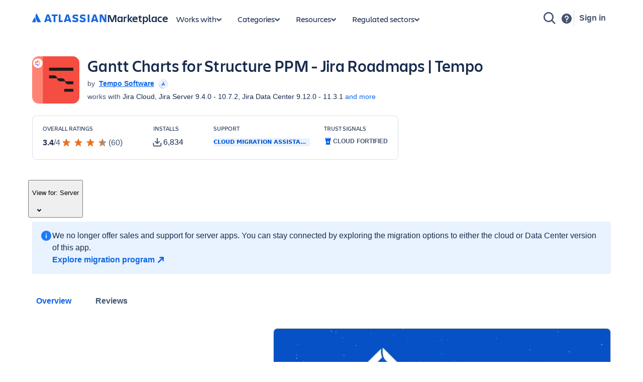

--- FILE ---
content_type: application/javascript
request_url: https://marketplace.atlassian.com/amkt-frontend-static/95202.79b017ee0868e94cc9a2.js
body_size: 29872
content:
(self.webpackChunk_atlassian_amkt_frontend=self.webpackChunk_atlassian_amkt_frontend||[]).push([[95202],{444328:(t,e,n)=>{"use strict";function r(t){this.content=t}n.d(e,{S4:()=>H,ZF:()=>lt,FK:()=>l,CU:()=>p,sX:()=>V,bP:()=>N,u$:()=>A,vI:()=>u,Sj:()=>G,Ji:()=>f}),r.prototype={constructor:r,find:function(t){for(var e=0;e<this.content.length;e+=2)if(this.content[e]===t)return e;return-1},get:function(t){var e=this.find(t);return-1==e?void 0:this.content[e+1]},update:function(t,e,n){var i=n&&n!=t?this.remove(n):this,s=i.find(t),o=i.content.slice();return-1==s?o.push(n||t,e):(o[s+1]=e,n&&(o[s]=n)),new r(o)},remove:function(t){var e=this.find(t);if(-1==e)return this;var n=this.content.slice();return n.splice(e,2),new r(n)},addToStart:function(t,e){return new r([t,e].concat(this.remove(t).content))},addToEnd:function(t,e){var n=this.remove(t).content.slice();return n.push(t,e),new r(n)},addBefore:function(t,e,n){var i=this.remove(e),s=i.content.slice(),o=i.find(t);return s.splice(-1==o?s.length:o,0,e,n),new r(s)},forEach:function(t){for(var e=0;e<this.content.length;e+=2)t(this.content[e],this.content[e+1])},prepend:function(t){return(t=r.from(t)).size?new r(t.content.concat(this.subtract(t).content)):this},append:function(t){return(t=r.from(t)).size?new r(this.subtract(t).content.concat(t.content)):this},subtract:function(t){var e=this;t=r.from(t);for(var n=0;n<t.content.length;n+=2)e=e.remove(t.content[n]);return e},toObject:function(){var t={};return this.forEach((function(e,n){t[e]=n})),t},get size(){return this.content.length>>1}},r.from=function(t){if(t instanceof r)return t;var e=[];if(t)for(var n in t)e.push(n,t[n]);return new r(e)};const i=r;function s(t,e,n){for(let r=0;;r++){if(r==t.childCount||r==e.childCount)return t.childCount==e.childCount?null:n;let i=t.child(r),o=e.child(r);if(i!=o){if(!i.sameMarkup(o))return n;if(i.isText&&i.text!=o.text){for(let t=0;i.text[t]==o.text[t];t++)n++;return n}if(i.content.size||o.content.size){let t=s(i.content,o.content,n+1);if(null!=t)return t}n+=i.nodeSize}else n+=i.nodeSize}}function o(t,e,n,r){for(let i=t.childCount,s=e.childCount;;){if(0==i||0==s)return i==s?null:{a:n,b:r};let l=t.child(--i),h=e.child(--s),a=l.nodeSize;if(l!=h){if(!l.sameMarkup(h))return{a:n,b:r};if(l.isText&&l.text!=h.text){let t=0,e=Math.min(l.text.length,h.text.length);for(;t<e&&l.text[l.text.length-t-1]==h.text[h.text.length-t-1];)t++,n--,r--;return{a:n,b:r}}if(l.content.size||h.content.size){let t=o(l.content,h.content,n-1,r-1);if(t)return t}n-=a,r-=a}else n-=a,r-=a}}class l{constructor(t,e){if(this.content=t,this.size=e||0,null==e)for(let e=0;e<t.length;e++)this.size+=t[e].nodeSize}nodesBetween(t,e,n,r=0,i){for(let s=0,o=0;o<e;s++){let l=this.content[s],h=o+l.nodeSize;if(h>t&&!1!==n(l,r+o,i||null,s)&&l.content.size){let i=o+1;l.nodesBetween(Math.max(0,t-i),Math.min(l.content.size,e-i),n,r+i)}o=h}}descendants(t){this.nodesBetween(0,this.size,t)}textBetween(t,e,n,r){let i="",s=!0;return this.nodesBetween(t,e,((o,l)=>{let h=o.isText?o.text.slice(Math.max(t,l)-l,e-l):o.isLeaf?r?"function"==typeof r?r(o):r:o.type.spec.leafText?o.type.spec.leafText(o):"":"";o.isBlock&&(o.isLeaf&&h||o.isTextblock)&&n&&(s?s=!1:i+=n),i+=h}),0),i}append(t){if(!t.size)return this;if(!this.size)return t;let e=this.lastChild,n=t.firstChild,r=this.content.slice(),i=0;for(e.isText&&e.sameMarkup(n)&&(r[r.length-1]=e.withText(e.text+n.text),i=1);i<t.content.length;i++)r.push(t.content[i]);return new l(r,this.size+t.size)}cut(t,e=this.size){if(0==t&&e==this.size)return this;let n=[],r=0;if(e>t)for(let i=0,s=0;s<e;i++){let o=this.content[i],l=s+o.nodeSize;l>t&&((s<t||l>e)&&(o=o.isText?o.cut(Math.max(0,t-s),Math.min(o.text.length,e-s)):o.cut(Math.max(0,t-s-1),Math.min(o.content.size,e-s-1))),n.push(o),r+=o.nodeSize),s=l}return new l(n,r)}cutByIndex(t,e){return t==e?l.empty:0==t&&e==this.content.length?this:new l(this.content.slice(t,e))}replaceChild(t,e){let n=this.content[t];if(n==e)return this;let r=this.content.slice(),i=this.size+e.nodeSize-n.nodeSize;return r[t]=e,new l(r,i)}addToStart(t){return new l([t].concat(this.content),this.size+t.nodeSize)}addToEnd(t){return new l(this.content.concat(t),this.size+t.nodeSize)}eq(t){if(this.content.length!=t.content.length)return!1;for(let e=0;e<this.content.length;e++)if(!this.content[e].eq(t.content[e]))return!1;return!0}get firstChild(){return this.content.length?this.content[0]:null}get lastChild(){return this.content.length?this.content[this.content.length-1]:null}get childCount(){return this.content.length}child(t){let e=this.content[t];if(!e)throw new RangeError("Index "+t+" out of range for "+this);return e}maybeChild(t){return this.content[t]||null}forEach(t){for(let e=0,n=0;e<this.content.length;e++){let r=this.content[e];t(r,n,e),n+=r.nodeSize}}findDiffStart(t,e=0){return s(this,t,e)}findDiffEnd(t,e=this.size,n=t.size){return o(this,t,e,n)}findIndex(t,e=-1){if(0==t)return a(0,t);if(t==this.size)return a(this.content.length,t);if(t>this.size||t<0)throw new RangeError(`Position ${t} outside of fragment (${this})`);for(let n=0,r=0;;n++){let i=r+this.child(n).nodeSize;if(i>=t)return i==t||e>0?a(n+1,i):a(n,r);r=i}}toString(){return"<"+this.toStringInner()+">"}toStringInner(){return this.content.join(", ")}toJSON(){return this.content.length?this.content.map((t=>t.toJSON())):null}static fromJSON(t,e){if(!e)return l.empty;if(!Array.isArray(e))throw new RangeError("Invalid input for Fragment.fromJSON");return new l(e.map(t.nodeFromJSON))}static fromArray(t){if(!t.length)return l.empty;let e,n=0;for(let r=0;r<t.length;r++){let i=t[r];n+=i.nodeSize,r&&i.isText&&t[r-1].sameMarkup(i)?(e||(e=t.slice(0,r)),e[e.length-1]=i.withText(e[e.length-1].text+i.text)):e&&e.push(i)}return new l(e||t,n)}static from(t){if(!t)return l.empty;if(t instanceof l)return t;if(Array.isArray(t))return this.fromArray(t);if(t.attrs)return new l([t],t.nodeSize);throw new RangeError("Can not convert "+t+" to a Fragment"+(t.nodesBetween?" (looks like multiple versions of prosemirror-model were loaded)":""))}}l.empty=new l([],0);const h={index:0,offset:0};function a(t,e){return h.index=t,h.offset=e,h}function c(t,e){if(t===e)return!0;if(!t||"object"!=typeof t||!e||"object"!=typeof e)return!1;let n=Array.isArray(t);if(Array.isArray(e)!=n)return!1;if(n){if(t.length!=e.length)return!1;for(let n=0;n<t.length;n++)if(!c(t[n],e[n]))return!1}else{for(let n in t)if(!(n in e)||!c(t[n],e[n]))return!1;for(let n in e)if(!(n in t))return!1}return!0}class p{constructor(t,e){this.type=t,this.attrs=e}addToSet(t){let e,n=!1;for(let r=0;r<t.length;r++){let i=t[r];if(this.eq(i))return t;if(this.type.excludes(i.type))e||(e=t.slice(0,r));else{if(i.type.excludes(this.type))return t;!n&&i.type.rank>this.type.rank&&(e||(e=t.slice(0,r)),e.push(this),n=!0),e&&e.push(i)}}return e||(e=t.slice()),n||e.push(this),e}removeFromSet(t){for(let e=0;e<t.length;e++)if(this.eq(t[e]))return t.slice(0,e).concat(t.slice(e+1));return t}isInSet(t){for(let e=0;e<t.length;e++)if(this.eq(t[e]))return!0;return!1}eq(t){return this==t||this.type==t.type&&c(this.attrs,t.attrs)}toJSON(){let t={type:this.type.name};for(let e in this.attrs){t.attrs=this.attrs;break}return t}static fromJSON(t,e){if(!e)throw new RangeError("Invalid input for Mark.fromJSON");let n=t.marks[e.type];if(!n)throw new RangeError(`There is no mark type ${e.type} in this schema`);return n.create(e.attrs)}static sameSet(t,e){if(t==e)return!0;if(t.length!=e.length)return!1;for(let n=0;n<t.length;n++)if(!t[n].eq(e[n]))return!1;return!0}static setFrom(t){if(!t||Array.isArray(t)&&0==t.length)return p.none;if(t instanceof p)return[t];let e=t.slice();return e.sort(((t,e)=>t.type.rank-e.type.rank)),e}}p.none=[];class u extends Error{}class f{constructor(t,e,n){this.content=t,this.openStart=e,this.openEnd=n}get size(){return this.content.size-this.openStart-this.openEnd}insertAt(t,e){let n=m(this.content,t+this.openStart,e);return n&&new f(n,this.openStart,this.openEnd)}removeBetween(t,e){return new f(d(this.content,t+this.openStart,e+this.openStart),this.openStart,this.openEnd)}eq(t){return this.content.eq(t.content)&&this.openStart==t.openStart&&this.openEnd==t.openEnd}toString(){return this.content+"("+this.openStart+","+this.openEnd+")"}toJSON(){if(!this.content.size)return null;let t={content:this.content.toJSON()};return this.openStart>0&&(t.openStart=this.openStart),this.openEnd>0&&(t.openEnd=this.openEnd),t}static fromJSON(t,e){if(!e)return f.empty;let n=e.openStart||0,r=e.openEnd||0;if("number"!=typeof n||"number"!=typeof r)throw new RangeError("Invalid input for Slice.fromJSON");return new f(l.fromJSON(t,e.content),n,r)}static maxOpen(t,e=!0){let n=0,r=0;for(let r=t.firstChild;r&&!r.isLeaf&&(e||!r.type.spec.isolating);r=r.firstChild)n++;for(let n=t.lastChild;n&&!n.isLeaf&&(e||!n.type.spec.isolating);n=n.lastChild)r++;return new f(t,n,r)}}function d(t,e,n){let{index:r,offset:i}=t.findIndex(e),s=t.maybeChild(r),{index:o,offset:l}=t.findIndex(n);if(i==e||s.isText){if(l!=n&&!t.child(o).isText)throw new RangeError("Removing non-flat range");return t.cut(0,e).append(t.cut(n))}if(r!=o)throw new RangeError("Removing non-flat range");return t.replaceChild(r,s.copy(d(s.content,e-i-1,n-i-1)))}function m(t,e,n,r){let{index:i,offset:s}=t.findIndex(e),o=t.maybeChild(i);if(s==e||o.isText)return r&&!r.canReplace(i,i,n)?null:t.cut(0,e).append(n).append(t.cut(e));let l=m(o.content,e-s-1,n);return l&&t.replaceChild(i,o.copy(l))}function g(t,e,n){if(n.openStart>t.depth)throw new u("Inserted content deeper than insertion position");if(t.depth-n.openStart!=e.depth-n.openEnd)throw new u("Inconsistent open depths");return y(t,e,n,0)}function y(t,e,n,r){let i=t.index(r),s=t.node(r);if(i==e.index(r)&&r<t.depth-n.openStart){let o=y(t,e,n,r+1);return s.copy(s.content.replaceChild(i,o))}if(n.content.size){if(n.openStart||n.openEnd||t.depth!=r||e.depth!=r){let{start:i,end:o}=function(t,e){let n=e.depth-t.openStart,r=e.node(n).copy(t.content);for(let t=n-1;t>=0;t--)r=e.node(t).copy(l.from(r));return{start:r.resolveNoCache(t.openStart+n),end:r.resolveNoCache(r.content.size-t.openEnd-n)}}(n,t);return F(s,v(t,i,o,e,r))}{let r=t.parent,i=r.content;return F(r,i.cut(0,t.parentOffset).append(n.content).append(i.cut(e.parentOffset)))}}return F(s,b(t,e,r))}function k(t,e){if(!e.type.compatibleContent(t.type))throw new u("Cannot join "+e.type.name+" onto "+t.type.name)}function w(t,e,n){let r=t.node(n);return k(r,e.node(n)),r}function x(t,e){let n=e.length-1;n>=0&&t.isText&&t.sameMarkup(e[n])?e[n]=t.withText(e[n].text+t.text):e.push(t)}function S(t,e,n,r){let i=(e||t).node(n),s=0,o=e?e.index(n):i.childCount;t&&(s=t.index(n),t.depth>n?s++:t.textOffset&&(x(t.nodeAfter,r),s++));for(let t=s;t<o;t++)x(i.child(t),r);e&&e.depth==n&&e.textOffset&&x(e.nodeBefore,r)}function F(t,e){return t.type.checkContent(e),t.copy(e)}function v(t,e,n,r,i){let s=t.depth>i&&w(t,e,i+1),o=r.depth>i&&w(n,r,i+1),h=[];return S(null,t,i,h),s&&o&&e.index(i)==n.index(i)?(k(s,o),x(F(s,v(t,e,n,r,i+1)),h)):(s&&x(F(s,b(t,e,i+1)),h),S(e,n,i,h),o&&x(F(o,b(n,r,i+1)),h)),S(r,null,i,h),new l(h)}function b(t,e,n){let r=[];if(S(null,t,n,r),t.depth>n){x(F(w(t,e,n+1),b(t,e,n+1)),r)}return S(e,null,n,r),new l(r)}f.empty=new f(l.empty,0,0);class C{constructor(t,e,n){this.pos=t,this.path=e,this.parentOffset=n,this.depth=e.length/3-1}resolveDepth(t){return null==t?this.depth:t<0?this.depth+t:t}get parent(){return this.node(this.depth)}get doc(){return this.node(0)}node(t){return this.path[3*this.resolveDepth(t)]}index(t){return this.path[3*this.resolveDepth(t)+1]}indexAfter(t){return t=this.resolveDepth(t),this.index(t)+(t!=this.depth||this.textOffset?1:0)}start(t){return 0==(t=this.resolveDepth(t))?0:this.path[3*t-1]+1}end(t){return t=this.resolveDepth(t),this.start(t)+this.node(t).content.size}before(t){if(!(t=this.resolveDepth(t)))throw new RangeError("There is no position before the top-level node");return t==this.depth+1?this.pos:this.path[3*t-1]}after(t){if(!(t=this.resolveDepth(t)))throw new RangeError("There is no position after the top-level node");return t==this.depth+1?this.pos:this.path[3*t-1]+this.path[3*t].nodeSize}get textOffset(){return this.pos-this.path[this.path.length-1]}get nodeAfter(){let t=this.parent,e=this.index(this.depth);if(e==t.childCount)return null;let n=this.pos-this.path[this.path.length-1],r=t.child(e);return n?t.child(e).cut(n):r}get nodeBefore(){let t=this.index(this.depth),e=this.pos-this.path[this.path.length-1];return e?this.parent.child(t).cut(0,e):0==t?null:this.parent.child(t-1)}posAtIndex(t,e){e=this.resolveDepth(e);let n=this.path[3*e],r=0==e?0:this.path[3*e-1]+1;for(let e=0;e<t;e++)r+=n.child(e).nodeSize;return r}marks(){let t=this.parent,e=this.index();if(0==t.content.size)return p.none;if(this.textOffset)return t.child(e).marks;let n=t.maybeChild(e-1),r=t.maybeChild(e);if(!n){let t=n;n=r,r=t}let i=n.marks;for(var s=0;s<i.length;s++)!1!==i[s].type.spec.inclusive||r&&i[s].isInSet(r.marks)||(i=i[s--].removeFromSet(i));return i}marksAcross(t){let e=this.parent.maybeChild(this.index());if(!e||!e.isInline)return null;let n=e.marks,r=t.parent.maybeChild(t.index());for(var i=0;i<n.length;i++)!1!==n[i].type.spec.inclusive||r&&n[i].isInSet(r.marks)||(n=n[i--].removeFromSet(n));return n}sharedDepth(t){for(let e=this.depth;e>0;e--)if(this.start(e)<=t&&this.end(e)>=t)return e;return 0}blockRange(t=this,e){if(t.pos<this.pos)return t.blockRange(this);for(let n=this.depth-(this.parent.inlineContent||this.pos==t.pos?1:0);n>=0;n--)if(t.pos<=this.end(n)&&(!e||e(this.node(n))))return new A(this,t,n);return null}sameParent(t){return this.pos-this.parentOffset==t.pos-t.parentOffset}max(t){return t.pos>this.pos?t:this}min(t){return t.pos<this.pos?t:this}toString(){let t="";for(let e=1;e<=this.depth;e++)t+=(t?"/":"")+this.node(e).type.name+"_"+this.index(e-1);return t+":"+this.parentOffset}static resolve(t,e){if(!(e>=0&&e<=t.content.size))throw new RangeError("Position "+e+" out of range");let n=[],r=0,i=e;for(let e=t;;){let{index:t,offset:s}=e.content.findIndex(i),o=i-s;if(n.push(e,t,r+s),!o)break;if(e=e.child(t),e.isText)break;i=o-1,r+=s+1}return new C(e,n,i)}static resolveCached(t,e){for(let n=0;n<E.length;n++){let r=E[n];if(r.pos==e&&r.doc==t)return r}let n=E[D]=C.resolve(t,e);return D=(D+1)%M,n}}let E=[],D=0,M=12;class A{constructor(t,e,n){this.$from=t,this.$to=e,this.depth=n}get start(){return this.$from.before(this.depth+1)}get end(){return this.$to.after(this.depth+1)}get parent(){return this.$from.node(this.depth)}get startIndex(){return this.$from.index(this.depth)}get endIndex(){return this.$to.indexAfter(this.depth)}}const O=Object.create(null);class N{constructor(t,e,n,r=p.none){this.type=t,this.attrs=e,this.marks=r,this.content=n||l.empty}get nodeSize(){return this.isLeaf?1:2+this.content.size}get childCount(){return this.content.childCount}child(t){return this.content.child(t)}maybeChild(t){return this.content.maybeChild(t)}forEach(t){this.content.forEach(t)}nodesBetween(t,e,n,r=0){this.content.nodesBetween(t,e,n,r,this)}descendants(t){this.nodesBetween(0,this.content.size,t)}get textContent(){return this.isLeaf&&this.type.spec.leafText?this.type.spec.leafText(this):this.textBetween(0,this.content.size,"")}textBetween(t,e,n,r){return this.content.textBetween(t,e,n,r)}get firstChild(){return this.content.firstChild}get lastChild(){return this.content.lastChild}eq(t){return this==t||this.sameMarkup(t)&&this.content.eq(t.content)}sameMarkup(t){return this.hasMarkup(t.type,t.attrs,t.marks)}hasMarkup(t,e,n){return this.type==t&&c(this.attrs,e||t.defaultAttrs||O)&&p.sameSet(this.marks,n||p.none)}copy(t=null){return t==this.content?this:new N(this.type,this.attrs,t,this.marks)}mark(t){return t==this.marks?this:new N(this.type,this.attrs,this.content,t)}cut(t,e=this.content.size){return 0==t&&e==this.content.size?this:this.copy(this.content.cut(t,e))}slice(t,e=this.content.size,n=!1){if(t==e)return f.empty;let r=this.resolve(t),i=this.resolve(e),s=n?0:r.sharedDepth(e),o=r.start(s),l=r.node(s).content.cut(r.pos-o,i.pos-o);return new f(l,r.depth-s,i.depth-s)}replace(t,e,n){return g(this.resolve(t),this.resolve(e),n)}nodeAt(t){for(let e=this;;){let{index:n,offset:r}=e.content.findIndex(t);if(e=e.maybeChild(n),!e)return null;if(r==t||e.isText)return e;t-=r+1}}childAfter(t){let{index:e,offset:n}=this.content.findIndex(t);return{node:this.content.maybeChild(e),index:e,offset:n}}childBefore(t){if(0==t)return{node:null,index:0,offset:0};let{index:e,offset:n}=this.content.findIndex(t);if(n<t)return{node:this.content.child(e),index:e,offset:n};let r=this.content.child(e-1);return{node:r,index:e-1,offset:n-r.nodeSize}}resolve(t){return C.resolveCached(this,t)}resolveNoCache(t){return C.resolve(this,t)}rangeHasMark(t,e,n){let r=!1;return e>t&&this.nodesBetween(t,e,(t=>(n.isInSet(t.marks)&&(r=!0),!r))),r}get isBlock(){return this.type.isBlock}get isTextblock(){return this.type.isTextblock}get inlineContent(){return this.type.inlineContent}get isInline(){return this.type.isInline}get isText(){return this.type.isText}get isLeaf(){return this.type.isLeaf}get isAtom(){return this.type.isAtom}toString(){if(this.type.spec.toDebugString)return this.type.spec.toDebugString(this);let t=this.type.name;return this.content.size&&(t+="("+this.content.toStringInner()+")"),R(this.marks,t)}contentMatchAt(t){let e=this.type.contentMatch.matchFragment(this.content,0,t);if(!e)throw new Error("Called contentMatchAt on a node with invalid content");return e}canReplace(t,e,n=l.empty,r=0,i=n.childCount){let s=this.contentMatchAt(t).matchFragment(n,r,i),o=s&&s.matchFragment(this.content,e);if(!o||!o.validEnd)return!1;for(let t=r;t<i;t++)if(!this.type.allowsMarks(n.child(t).marks))return!1;return!0}canReplaceWith(t,e,n,r){if(r&&!this.type.allowsMarks(r))return!1;let i=this.contentMatchAt(t).matchType(n),s=i&&i.matchFragment(this.content,e);return!!s&&s.validEnd}canAppend(t){return t.content.size?this.canReplace(this.childCount,this.childCount,t.content):this.type.compatibleContent(t.type)}check(){this.type.checkContent(this.content);let t=p.none;for(let e=0;e<this.marks.length;e++)t=this.marks[e].addToSet(t);if(!p.sameSet(t,this.marks))throw new RangeError(`Invalid collection of marks for node ${this.type.name}: ${this.marks.map((t=>t.type.name))}`);this.content.forEach((t=>t.check()))}toJSON(){let t={type:this.type.name};for(let e in this.attrs){t.attrs=this.attrs;break}return this.content.size&&(t.content=this.content.toJSON()),this.marks.length&&(t.marks=this.marks.map((t=>t.toJSON()))),t}static fromJSON(t,e){if(!e)throw new RangeError("Invalid input for Node.fromJSON");let n=null;if(e.marks){if(!Array.isArray(e.marks))throw new RangeError("Invalid mark data for Node.fromJSON");n=e.marks.map(t.markFromJSON)}if("text"==e.type){if("string"!=typeof e.text)throw new RangeError("Invalid text node in JSON");return t.text(e.text,n)}let r=l.fromJSON(t,e.content);return t.nodeType(e.type).create(e.attrs,r,n)}}N.prototype.text=void 0;class T extends N{constructor(t,e,n,r){if(super(t,e,null,r),!n)throw new RangeError("Empty text nodes are not allowed");this.text=n}toString(){return this.type.spec.toDebugString?this.type.spec.toDebugString(this):R(this.marks,JSON.stringify(this.text))}get textContent(){return this.text}textBetween(t,e){return this.text.slice(t,e)}get nodeSize(){return this.text.length}mark(t){return t==this.marks?this:new T(this.type,this.attrs,this.text,t)}withText(t){return t==this.text?this:new T(this.type,this.attrs,t,this.marks)}cut(t=0,e=this.text.length){return 0==t&&e==this.text.length?this:this.withText(this.text.slice(t,e))}eq(t){return this.sameMarkup(t)&&this.text==t.text}toJSON(){let t=super.toJSON();return t.text=this.text,t}}function R(t,e){for(let n=t.length-1;n>=0;n--)e=t[n].type.name+"("+e+")";return e}class J{constructor(t){this.validEnd=t,this.next=[],this.wrapCache=[]}static parse(t,e){let n=new I(t,e);if(null==n.next)return J.empty;let r=z(n);n.next&&n.err("Unexpected trailing text");let i=function(t){let e=Object.create(null);return n(W(t,0));function n(r){let i=[];r.forEach((e=>{t[e].forEach((({term:e,to:n})=>{if(!e)return;let r;for(let t=0;t<i.length;t++)i[t][0]==e&&(r=i[t][1]);W(t,n).forEach((t=>{r||i.push([e,r=[]]),-1==r.indexOf(t)&&r.push(t)}))}))}));let s=e[r.join(",")]=new J(r.indexOf(t.length-1)>-1);for(let t=0;t<i.length;t++){let r=i[t][1].sort(q);s.next.push({type:i[t][0],next:e[r.join(",")]||n(r)})}return s}}(function(t){let e=[[]];return i(s(t,0),n()),e;function n(){return e.push([])-1}function r(t,n,r){let i={term:r,to:n};return e[t].push(i),i}function i(t,e){t.forEach((t=>t.to=e))}function s(t,e){if("choice"==t.type)return t.exprs.reduce(((t,n)=>t.concat(s(n,e))),[]);if("seq"!=t.type){if("star"==t.type){let o=n();return r(e,o),i(s(t.expr,o),o),[r(o)]}if("plus"==t.type){let o=n();return i(s(t.expr,e),o),i(s(t.expr,o),o),[r(o)]}if("opt"==t.type)return[r(e)].concat(s(t.expr,e));if("range"==t.type){let o=e;for(let e=0;e<t.min;e++){let e=n();i(s(t.expr,o),e),o=e}if(-1==t.max)i(s(t.expr,o),o);else for(let e=t.min;e<t.max;e++){let e=n();r(o,e),i(s(t.expr,o),e),o=e}return[r(o)]}if("name"==t.type)return[r(e,void 0,t.value)];throw new Error("Unknown expr type")}for(let r=0;;r++){let o=s(t.exprs[r],e);if(r==t.exprs.length-1)return o;i(o,e=n())}}}(r));return function(t,e){for(let n=0,r=[t];n<r.length;n++){let t=r[n],i=!t.validEnd,s=[];for(let e=0;e<t.next.length;e++){let{type:n,next:o}=t.next[e];s.push(n.name),!i||n.isText||n.hasRequiredAttrs()||(i=!1),-1==r.indexOf(o)&&r.push(o)}i&&e.err("Only non-generatable nodes ("+s.join(", ")+") in a required position (see https://prosemirror.net/docs/guide/#generatable)")}}(i,n),i}matchType(t){for(let e=0;e<this.next.length;e++)if(this.next[e].type==t)return this.next[e].next;return null}matchFragment(t,e=0,n=t.childCount){let r=this;for(let i=e;r&&i<n;i++)r=r.matchType(t.child(i).type);return r}get inlineContent(){return 0!=this.next.length&&this.next[0].type.isInline}get defaultType(){for(let t=0;t<this.next.length;t++){let{type:e}=this.next[t];if(!e.isText&&!e.hasRequiredAttrs())return e}return null}compatible(t){for(let e=0;e<this.next.length;e++)for(let n=0;n<t.next.length;n++)if(this.next[e].type==t.next[n].type)return!0;return!1}fillBefore(t,e=!1,n=0){let r=[this];return function i(s,o){let h=s.matchFragment(t,n);if(h&&(!e||h.validEnd))return l.from(o.map((t=>t.createAndFill())));for(let t=0;t<s.next.length;t++){let{type:e,next:n}=s.next[t];if(!e.isText&&!e.hasRequiredAttrs()&&-1==r.indexOf(n)){r.push(n);let t=i(n,o.concat(e));if(t)return t}}return null}(this,[])}findWrapping(t){for(let e=0;e<this.wrapCache.length;e+=2)if(this.wrapCache[e]==t)return this.wrapCache[e+1];let e=this.computeWrapping(t);return this.wrapCache.push(t,e),e}computeWrapping(t){let e=Object.create(null),n=[{match:this,type:null,via:null}];for(;n.length;){let r=n.shift(),i=r.match;if(i.matchType(t)){let t=[];for(let e=r;e.type;e=e.via)t.push(e.type);return t.reverse()}for(let t=0;t<i.next.length;t++){let{type:s,next:o}=i.next[t];s.isLeaf||s.hasRequiredAttrs()||s.name in e||r.type&&!o.validEnd||(n.push({match:s.contentMatch,type:s,via:r}),e[s.name]=!0)}}return null}get edgeCount(){return this.next.length}edge(t){if(t>=this.next.length)throw new RangeError(`There's no ${t}th edge in this content match`);return this.next[t]}toString(){let t=[];return function e(n){t.push(n);for(let r=0;r<n.next.length;r++)-1==t.indexOf(n.next[r].next)&&e(n.next[r].next)}(this),t.map(((e,n)=>{let r=n+(e.validEnd?"*":" ")+" ";for(let n=0;n<e.next.length;n++)r+=(n?", ":"")+e.next[n].type.name+"->"+t.indexOf(e.next[n].next);return r})).join("\n")}}J.empty=new J(!0);class I{constructor(t,e){this.string=t,this.nodeTypes=e,this.inline=null,this.pos=0,this.tokens=t.split(/\s*(?=\b|\W|$)/),""==this.tokens[this.tokens.length-1]&&this.tokens.pop(),""==this.tokens[0]&&this.tokens.shift()}get next(){return this.tokens[this.pos]}eat(t){return this.next==t&&(this.pos++||!0)}err(t){throw new SyntaxError(t+" (in content expression '"+this.string+"')")}}function z(t){let e=[];do{e.push(B(t))}while(t.eat("|"));return 1==e.length?e[0]:{type:"choice",exprs:e}}function B(t){let e=[];do{e.push($(t))}while(t.next&&")"!=t.next&&"|"!=t.next);return 1==e.length?e[0]:{type:"seq",exprs:e}}function $(t){let e=function(t){if(t.eat("(")){let e=z(t);return t.eat(")")||t.err("Missing closing paren"),e}if(!/\W/.test(t.next)){let e=function(t,e){let n=t.nodeTypes,r=n[e];if(r)return[r];let i=[];for(let t in n){let r=n[t];r.groups.indexOf(e)>-1&&i.push(r)}0==i.length&&t.err("No node type or group '"+e+"' found");return i}(t,t.next).map((e=>(null==t.inline?t.inline=e.isInline:t.inline!=e.isInline&&t.err("Mixing inline and block content"),{type:"name",value:e})));return t.pos++,1==e.length?e[0]:{type:"choice",exprs:e}}t.err("Unexpected token '"+t.next+"'")}(t);for(;;)if(t.eat("+"))e={type:"plus",expr:e};else if(t.eat("*"))e={type:"star",expr:e};else if(t.eat("?"))e={type:"opt",expr:e};else{if(!t.eat("{"))break;e=P(t,e)}return e}function j(t){/\D/.test(t.next)&&t.err("Expected number, got '"+t.next+"'");let e=Number(t.next);return t.pos++,e}function P(t,e){let n=j(t),r=n;return t.eat(",")&&(r="}"!=t.next?j(t):-1),t.eat("}")||t.err("Unclosed braced range"),{type:"range",min:n,max:r,expr:e}}function q(t,e){return e-t}function W(t,e){let n=[];return function e(r){let i=t[r];if(1==i.length&&!i[0].term)return e(i[0].to);n.push(r);for(let t=0;t<i.length;t++){let{term:r,to:s}=i[t];r||-1!=n.indexOf(s)||e(s)}}(e),n.sort(q)}function L(t){let e=Object.create(null);for(let n in t){let r=t[n];if(!r.hasDefault)return null;e[n]=r.default}return e}function K(t,e){let n=Object.create(null);for(let r in t){let i=e&&e[r];if(void 0===i){let e=t[r];if(!e.hasDefault)throw new RangeError("No value supplied for attribute "+r);i=e.default}n[r]=i}return n}function _(t){let e=Object.create(null);if(t)for(let n in t)e[n]=new X(t[n]);return e}class U{constructor(t,e,n){this.name=t,this.schema=e,this.spec=n,this.markSet=null,this.groups=n.group?n.group.split(" "):[],this.attrs=_(n.attrs),this.defaultAttrs=L(this.attrs),this.contentMatch=null,this.inlineContent=null,this.isBlock=!(n.inline||"text"==t),this.isText="text"==t}get isInline(){return!this.isBlock}get isTextblock(){return this.isBlock&&this.inlineContent}get isLeaf(){return this.contentMatch==J.empty}get isAtom(){return this.isLeaf||!!this.spec.atom}get whitespace(){return this.spec.whitespace||(this.spec.code?"pre":"normal")}hasRequiredAttrs(){for(let t in this.attrs)if(this.attrs[t].isRequired)return!0;return!1}compatibleContent(t){return this==t||this.contentMatch.compatible(t.contentMatch)}computeAttrs(t){return!t&&this.defaultAttrs?this.defaultAttrs:K(this.attrs,t)}create(t=null,e,n){if(this.isText)throw new Error("NodeType.create can't construct text nodes");return new N(this,this.computeAttrs(t),l.from(e),p.setFrom(n))}createChecked(t=null,e,n){return e=l.from(e),this.checkContent(e),new N(this,this.computeAttrs(t),e,p.setFrom(n))}createAndFill(t=null,e,n){if(t=this.computeAttrs(t),(e=l.from(e)).size){let t=this.contentMatch.fillBefore(e);if(!t)return null;e=t.append(e)}let r=this.contentMatch.matchFragment(e),i=r&&r.fillBefore(l.empty,!0);return i?new N(this,t,e.append(i),p.setFrom(n)):null}validContent(t){let e=this.contentMatch.matchFragment(t);if(!e||!e.validEnd)return!1;for(let e=0;e<t.childCount;e++)if(!this.allowsMarks(t.child(e).marks))return!1;return!0}checkContent(t){if(!this.validContent(t))throw new RangeError(`Invalid content for node ${this.name}: ${t.toString().slice(0,50)}`)}allowsMarkType(t){return null==this.markSet||this.markSet.indexOf(t)>-1}allowsMarks(t){if(null==this.markSet)return!0;for(let e=0;e<t.length;e++)if(!this.allowsMarkType(t[e].type))return!1;return!0}allowedMarks(t){if(null==this.markSet)return t;let e;for(let n=0;n<t.length;n++)this.allowsMarkType(t[n].type)?e&&e.push(t[n]):e||(e=t.slice(0,n));return e?e.length?e:p.none:t}static compile(t,e){let n=Object.create(null);t.forEach(((t,r)=>n[t]=new U(t,e,r)));let r=e.spec.topNode||"doc";if(!n[r])throw new RangeError("Schema is missing its top node type ('"+r+"')");if(!n.text)throw new RangeError("Every schema needs a 'text' type");for(let t in n.text.attrs)throw new RangeError("The text node type should not have attributes");return n}}class X{constructor(t){this.hasDefault=Object.prototype.hasOwnProperty.call(t,"default"),this.default=t.default}get isRequired(){return!this.hasDefault}}class V{constructor(t,e,n,r){this.name=t,this.rank=e,this.schema=n,this.spec=r,this.attrs=_(r.attrs),this.excluded=null;let i=L(this.attrs);this.instance=i?new p(this,i):null}create(t=null){return!t&&this.instance?this.instance:new p(this,K(this.attrs,t))}static compile(t,e){let n=Object.create(null),r=0;return t.forEach(((t,i)=>n[t]=new V(t,r++,e,i))),n}removeFromSet(t){for(var e=0;e<t.length;e++)t[e].type==this&&(t=t.slice(0,e).concat(t.slice(e+1)),e--);return t}isInSet(t){for(let e=0;e<t.length;e++)if(t[e].type==this)return t[e]}excludes(t){return this.excluded.indexOf(t)>-1}}class G{constructor(t){this.cached=Object.create(null);let e=this.spec={};for(let n in t)e[n]=t[n];e.nodes=i.from(t.nodes),e.marks=i.from(t.marks||{}),this.nodes=U.compile(this.spec.nodes,this),this.marks=V.compile(this.spec.marks,this);let n=Object.create(null);for(let t in this.nodes){if(t in this.marks)throw new RangeError(t+" can not be both a node and a mark");let e=this.nodes[t],r=e.spec.content||"",i=e.spec.marks;e.contentMatch=n[r]||(n[r]=J.parse(r,this.nodes)),e.inlineContent=e.contentMatch.inlineContent,e.markSet="_"==i?null:i?Z(this,i.split(" ")):""!=i&&e.inlineContent?null:[]}for(let t in this.marks){let e=this.marks[t],n=e.spec.excludes;e.excluded=null==n?[e]:""==n?[]:Z(this,n.split(" "))}this.nodeFromJSON=this.nodeFromJSON.bind(this),this.markFromJSON=this.markFromJSON.bind(this),this.topNodeType=this.nodes[this.spec.topNode||"doc"],this.cached.wrappings=Object.create(null)}node(t,e=null,n,r){if("string"==typeof t)t=this.nodeType(t);else{if(!(t instanceof U))throw new RangeError("Invalid node type: "+t);if(t.schema!=this)throw new RangeError("Node type from different schema used ("+t.name+")")}return t.createChecked(e,n,r)}text(t,e){let n=this.nodes.text;return new T(n,n.defaultAttrs,t,p.setFrom(e))}mark(t,e){return"string"==typeof t&&(t=this.marks[t]),t.create(e)}nodeFromJSON(t){return N.fromJSON(this,t)}markFromJSON(t){return p.fromJSON(this,t)}nodeType(t){let e=this.nodes[t];if(!e)throw new RangeError("Unknown node type: "+t);return e}}function Z(t,e){let n=[];for(let r=0;r<e.length;r++){let i=e[r],s=t.marks[i],o=s;if(s)n.push(s);else for(let e in t.marks){let r=t.marks[e];("_"==i||r.spec.group&&r.spec.group.split(" ").indexOf(i)>-1)&&n.push(o=r)}if(!o)throw new SyntaxError("Unknown mark type: '"+e[r]+"'")}return n}class H{constructor(t,e){this.schema=t,this.rules=e,this.tags=[],this.styles=[],e.forEach((t=>{t.tag?this.tags.push(t):t.style&&this.styles.push(t)})),this.normalizeLists=!this.tags.some((e=>{if(!/^(ul|ol)\b/.test(e.tag)||!e.node)return!1;let n=t.nodes[e.node];return n.contentMatch.matchType(n)}))}parse(t,e={}){let n=new rt(this,e,!1);return n.addAll(t,e.from,e.to),n.finish()}parseSlice(t,e={}){let n=new rt(this,e,!0);return n.addAll(t,e.from,e.to),f.maxOpen(n.finish())}matchTag(t,e,n){for(let r=n?this.tags.indexOf(n)+1:0;r<this.tags.length;r++){let n=this.tags[r];if(it(t,n.tag)&&(void 0===n.namespace||t.namespaceURI==n.namespace)&&(!n.context||e.matchesContext(n.context))){if(n.getAttrs){let e=n.getAttrs(t);if(!1===e)continue;n.attrs=e||void 0}return n}}}matchStyle(t,e,n,r){for(let i=r?this.styles.indexOf(r)+1:0;i<this.styles.length;i++){let r=this.styles[i],s=r.style;if(!(0!=s.indexOf(t)||r.context&&!n.matchesContext(r.context)||s.length>t.length&&(61!=s.charCodeAt(t.length)||s.slice(t.length+1)!=e))){if(r.getAttrs){let t=r.getAttrs(e);if(!1===t)continue;r.attrs=t||void 0}return r}}}static schemaRules(t){let e=[];function n(t){let n=null==t.priority?50:t.priority,r=0;for(;r<e.length;r++){let t=e[r];if((null==t.priority?50:t.priority)<n)break}e.splice(r,0,t)}for(let e in t.marks){let r=t.marks[e].spec.parseDOM;r&&r.forEach((t=>{n(t=st(t)),t.mark||t.ignore||t.clearMark||(t.mark=e)}))}for(let e in t.nodes){let r=t.nodes[e].spec.parseDOM;r&&r.forEach((t=>{n(t=st(t)),t.node||t.ignore||t.mark||(t.node=e)}))}return e}static fromSchema(t){return t.cached.domParser||(t.cached.domParser=new H(t,H.schemaRules(t)))}}const Q={address:!0,article:!0,aside:!0,blockquote:!0,canvas:!0,dd:!0,div:!0,dl:!0,fieldset:!0,figcaption:!0,figure:!0,footer:!0,form:!0,h1:!0,h2:!0,h3:!0,h4:!0,h5:!0,h6:!0,header:!0,hgroup:!0,hr:!0,li:!0,noscript:!0,ol:!0,output:!0,p:!0,pre:!0,section:!0,table:!0,tfoot:!0,ul:!0},Y={head:!0,noscript:!0,object:!0,script:!0,style:!0,title:!0},tt={ol:!0,ul:!0};function et(t,e,n){return null!=e?(e?1:0)|("full"===e?2:0):t&&"pre"==t.whitespace?3:-5&n}class nt{constructor(t,e,n,r,i,s,o){this.type=t,this.attrs=e,this.marks=n,this.pendingMarks=r,this.solid=i,this.options=o,this.content=[],this.activeMarks=p.none,this.stashMarks=[],this.match=s||(4&o?null:t.contentMatch)}findWrapping(t){if(!this.match){if(!this.type)return[];let e=this.type.contentMatch.fillBefore(l.from(t));if(!e){let e,n=this.type.contentMatch;return(e=n.findWrapping(t.type))?(this.match=n,e):null}this.match=this.type.contentMatch.matchFragment(e)}return this.match.findWrapping(t.type)}finish(t){if(!(1&this.options)){let t,e=this.content[this.content.length-1];if(e&&e.isText&&(t=/[ \t\r\n\u000c]+$/.exec(e.text))){let n=e;e.text.length==t[0].length?this.content.pop():this.content[this.content.length-1]=n.withText(n.text.slice(0,n.text.length-t[0].length))}}let e=l.from(this.content);return!t&&this.match&&(e=e.append(this.match.fillBefore(l.empty,!0))),this.type?this.type.create(this.attrs,e,this.marks):e}popFromStashMark(t){for(let e=this.stashMarks.length-1;e>=0;e--)if(t.eq(this.stashMarks[e]))return this.stashMarks.splice(e,1)[0]}applyPending(t){for(let e=0,n=this.pendingMarks;e<n.length;e++){let r=n[e];(this.type?this.type.allowsMarkType(r.type):ot(r.type,t))&&!r.isInSet(this.activeMarks)&&(this.activeMarks=r.addToSet(this.activeMarks),this.pendingMarks=r.removeFromSet(this.pendingMarks))}}inlineContext(t){return this.type?this.type.inlineContent:this.content.length?this.content[0].isInline:t.parentNode&&!Q.hasOwnProperty(t.parentNode.nodeName.toLowerCase())}}class rt{constructor(t,e,n){this.parser=t,this.options=e,this.isOpen=n,this.open=0;let r,i=e.topNode,s=et(null,e.preserveWhitespace,0)|(n?4:0);r=i?new nt(i.type,i.attrs,p.none,p.none,!0,e.topMatch||i.type.contentMatch,s):new nt(n?null:t.schema.topNodeType,null,p.none,p.none,!0,null,s),this.nodes=[r],this.find=e.findPositions,this.needsBlock=!1}get top(){return this.nodes[this.open]}addDOM(t){3==t.nodeType?this.addTextNode(t):1==t.nodeType&&this.addElement(t)}withStyleRules(t,e){let n=t.getAttribute("style");if(!n)return e();let r=this.readStyles(function(t){let e,n=/\s*([\w-]+)\s*:\s*([^;]+)/g,r=[];for(;e=n.exec(t);)r.push(e[1],e[2].trim());return r}(n));if(!r)return;let[i,s]=r,o=this.top;for(let t=0;t<s.length;t++)this.removePendingMark(s[t],o);for(let t=0;t<i.length;t++)this.addPendingMark(i[t]);e();for(let t=0;t<i.length;t++)this.removePendingMark(i[t],o);for(let t=0;t<s.length;t++)this.addPendingMark(s[t])}addTextNode(t){let e=t.nodeValue,n=this.top;if(2&n.options||n.inlineContext(t)||/[^ \t\r\n\u000c]/.test(e)){if(1&n.options)e=2&n.options?e.replace(/\r\n?/g,"\n"):e.replace(/\r?\n|\r/g," ");else if(e=e.replace(/[ \t\r\n\u000c]+/g," "),/^[ \t\r\n\u000c]/.test(e)&&this.open==this.nodes.length-1){let r=n.content[n.content.length-1],i=t.previousSibling;(!r||i&&"BR"==i.nodeName||r.isText&&/[ \t\r\n\u000c]$/.test(r.text))&&(e=e.slice(1))}e&&this.insertNode(this.parser.schema.text(e)),this.findInText(t)}else this.findInside(t)}addElement(t,e){let n,r=t.nodeName.toLowerCase();tt.hasOwnProperty(r)&&this.parser.normalizeLists&&function(t){for(let e=t.firstChild,n=null;e;e=e.nextSibling){let t=1==e.nodeType?e.nodeName.toLowerCase():null;t&&tt.hasOwnProperty(t)&&n?(n.appendChild(e),e=n):"li"==t?n=e:t&&(n=null)}}(t);let i=this.options.ruleFromNode&&this.options.ruleFromNode(t)||(n=this.parser.matchTag(t,this,e));if(i?i.ignore:Y.hasOwnProperty(r))this.findInside(t),this.ignoreFallback(t);else if(!i||i.skip||i.closeParent){i&&i.closeParent?this.open=Math.max(0,this.open-1):i&&i.skip.nodeType&&(t=i.skip);let e,n=this.top,s=this.needsBlock;if(Q.hasOwnProperty(r))n.content.length&&n.content[0].isInline&&this.open&&(this.open--,n=this.top),e=!0,n.type||(this.needsBlock=!0);else if(!t.firstChild)return void this.leafFallback(t);i&&i.skip?this.addAll(t):this.withStyleRules(t,(()=>this.addAll(t))),e&&this.sync(n),this.needsBlock=s}else this.withStyleRules(t,(()=>{this.addElementByRule(t,i,!1===i.consuming?n:void 0)}))}leafFallback(t){"BR"==t.nodeName&&this.top.type&&this.top.type.inlineContent&&this.addTextNode(t.ownerDocument.createTextNode("\n"))}ignoreFallback(t){"BR"!=t.nodeName||this.top.type&&this.top.type.inlineContent||this.findPlace(this.parser.schema.text("-"))}readStyles(t){let e=p.none,n=p.none;for(let r=0;r<t.length;r+=2)for(let i;;){let s=this.parser.matchStyle(t[r],t[r+1],this,i);if(!s)break;if(s.ignore)return null;if(s.clearMark?this.top.pendingMarks.concat(this.top.activeMarks).forEach((t=>{s.clearMark(t)&&(n=t.addToSet(n))})):e=this.parser.schema.marks[s.mark].create(s.attrs).addToSet(e),!1!==s.consuming)break;i=s}return[e,n]}addElementByRule(t,e,n){let r,i,s;if(e.node)i=this.parser.schema.nodes[e.node],i.isLeaf?this.insertNode(i.create(e.attrs))||this.leafFallback(t):r=this.enter(i,e.attrs||null,e.preserveWhitespace);else{s=this.parser.schema.marks[e.mark].create(e.attrs),this.addPendingMark(s)}let o=this.top;if(i&&i.isLeaf)this.findInside(t);else if(n)this.addElement(t,n);else if(e.getContent)this.findInside(t),e.getContent(t,this.parser.schema).forEach((t=>this.insertNode(t)));else{let n=t;"string"==typeof e.contentElement?n=t.querySelector(e.contentElement):"function"==typeof e.contentElement?n=e.contentElement(t):e.contentElement&&(n=e.contentElement),this.findAround(t,n,!0),this.addAll(n)}r&&this.sync(o)&&this.open--,s&&this.removePendingMark(s,o)}addAll(t,e,n){let r=e||0;for(let i=e?t.childNodes[e]:t.firstChild,s=null==n?null:t.childNodes[n];i!=s;i=i.nextSibling,++r)this.findAtPoint(t,r),this.addDOM(i);this.findAtPoint(t,r)}findPlace(t){let e,n;for(let r=this.open;r>=0;r--){let i=this.nodes[r],s=i.findWrapping(t);if(s&&(!e||e.length>s.length)&&(e=s,n=i,!s.length))break;if(i.solid)break}if(!e)return!1;this.sync(n);for(let t=0;t<e.length;t++)this.enterInner(e[t],null,!1);return!0}insertNode(t){if(t.isInline&&this.needsBlock&&!this.top.type){let t=this.textblockFromContext();t&&this.enterInner(t)}if(this.findPlace(t)){this.closeExtra();let e=this.top;e.applyPending(t.type),e.match&&(e.match=e.match.matchType(t.type));let n=e.activeMarks;for(let r=0;r<t.marks.length;r++)e.type&&!e.type.allowsMarkType(t.marks[r].type)||(n=t.marks[r].addToSet(n));return e.content.push(t.mark(n)),!0}return!1}enter(t,e,n){let r=this.findPlace(t.create(e));return r&&this.enterInner(t,e,!0,n),r}enterInner(t,e=null,n=!1,r){this.closeExtra();let i=this.top;i.applyPending(t),i.match=i.match&&i.match.matchType(t);let s=et(t,r,i.options);4&i.options&&0==i.content.length&&(s|=4),this.nodes.push(new nt(t,e,i.activeMarks,i.pendingMarks,n,null,s)),this.open++}closeExtra(t=!1){let e=this.nodes.length-1;if(e>this.open){for(;e>this.open;e--)this.nodes[e-1].content.push(this.nodes[e].finish(t));this.nodes.length=this.open+1}}finish(){return this.open=0,this.closeExtra(this.isOpen),this.nodes[0].finish(this.isOpen||this.options.topOpen)}sync(t){for(let e=this.open;e>=0;e--)if(this.nodes[e]==t)return this.open=e,!0;return!1}get currentPos(){this.closeExtra();let t=0;for(let e=this.open;e>=0;e--){let n=this.nodes[e].content;for(let e=n.length-1;e>=0;e--)t+=n[e].nodeSize;e&&t++}return t}findAtPoint(t,e){if(this.find)for(let n=0;n<this.find.length;n++)this.find[n].node==t&&this.find[n].offset==e&&(this.find[n].pos=this.currentPos)}findInside(t){if(this.find)for(let e=0;e<this.find.length;e++)null==this.find[e].pos&&1==t.nodeType&&t.contains(this.find[e].node)&&(this.find[e].pos=this.currentPos)}findAround(t,e,n){if(t!=e&&this.find)for(let r=0;r<this.find.length;r++)if(null==this.find[r].pos&&1==t.nodeType&&t.contains(this.find[r].node)){e.compareDocumentPosition(this.find[r].node)&(n?2:4)&&(this.find[r].pos=this.currentPos)}}findInText(t){if(this.find)for(let e=0;e<this.find.length;e++)this.find[e].node==t&&(this.find[e].pos=this.currentPos-(t.nodeValue.length-this.find[e].offset))}matchesContext(t){if(t.indexOf("|")>-1)return t.split(/\s*\|\s*/).some(this.matchesContext,this);let e=t.split("/"),n=this.options.context,r=!(this.isOpen||n&&n.parent.type!=this.nodes[0].type),i=-(n?n.depth+1:0)+(r?0:1),s=(t,o)=>{for(;t>=0;t--){let l=e[t];if(""==l){if(t==e.length-1||0==t)continue;for(;o>=i;o--)if(s(t-1,o))return!0;return!1}{let t=o>0||0==o&&r?this.nodes[o].type:n&&o>=i?n.node(o-i).type:null;if(!t||t.name!=l&&-1==t.groups.indexOf(l))return!1;o--}}return!0};return s(e.length-1,this.open)}textblockFromContext(){let t=this.options.context;if(t)for(let e=t.depth;e>=0;e--){let n=t.node(e).contentMatchAt(t.indexAfter(e)).defaultType;if(n&&n.isTextblock&&n.defaultAttrs)return n}for(let t in this.parser.schema.nodes){let e=this.parser.schema.nodes[t];if(e.isTextblock&&e.defaultAttrs)return e}}addPendingMark(t){let e=function(t,e){for(let n=0;n<e.length;n++)if(t.eq(e[n]))return e[n]}(t,this.top.pendingMarks);e&&this.top.stashMarks.push(e),this.top.pendingMarks=t.addToSet(this.top.pendingMarks)}removePendingMark(t,e){for(let n=this.open;n>=0;n--){let r=this.nodes[n];if(r.pendingMarks.lastIndexOf(t)>-1)r.pendingMarks=t.removeFromSet(r.pendingMarks);else{r.activeMarks=t.removeFromSet(r.activeMarks);let e=r.popFromStashMark(t);e&&r.type&&r.type.allowsMarkType(e.type)&&(r.activeMarks=e.addToSet(r.activeMarks))}if(r==e)break}}}function it(t,e){return(t.matches||t.msMatchesSelector||t.webkitMatchesSelector||t.mozMatchesSelector).call(t,e)}function st(t){let e={};for(let n in t)e[n]=t[n];return e}function ot(t,e){let n=e.schema.nodes;for(let r in n){let i=n[r];if(!i.allowsMarkType(t))continue;let s=[],o=t=>{s.push(t);for(let n=0;n<t.edgeCount;n++){let{type:r,next:i}=t.edge(n);if(r==e)return!0;if(s.indexOf(i)<0&&o(i))return!0}};if(o(i.contentMatch))return!0}}class lt{constructor(t,e){this.nodes=t,this.marks=e}serializeFragment(t,e={},n){n||(n=at(e).createDocumentFragment());let r=n,i=[];return t.forEach((t=>{if(i.length||t.marks.length){let n=0,s=0;for(;n<i.length&&s<t.marks.length;){let e=t.marks[s];if(this.marks[e.type.name]){if(!e.eq(i[n][0])||!1===e.type.spec.spanning)break;n++,s++}else s++}for(;n<i.length;)r=i.pop()[1];for(;s<t.marks.length;){let n=t.marks[s++],o=this.serializeMark(n,t.isInline,e);o&&(i.push([n,r]),r.appendChild(o.dom),r=o.contentDOM||o.dom)}}r.appendChild(this.serializeNodeInner(t,e))})),n}serializeNodeInner(t,e){let{dom:n,contentDOM:r}=lt.renderSpec(at(e),this.nodes[t.type.name](t));if(r){if(t.isLeaf)throw new RangeError("Content hole not allowed in a leaf node spec");this.serializeFragment(t.content,e,r)}return n}serializeNode(t,e={}){let n=this.serializeNodeInner(t,e);for(let r=t.marks.length-1;r>=0;r--){let i=this.serializeMark(t.marks[r],t.isInline,e);i&&((i.contentDOM||i.dom).appendChild(n),n=i.dom)}return n}serializeMark(t,e,n={}){let r=this.marks[t.type.name];return r&&lt.renderSpec(at(n),r(t,e))}static renderSpec(t,e,n=null){if("string"==typeof e)return{dom:t.createTextNode(e)};if(null!=e.nodeType)return{dom:e};if(e.dom&&null!=e.dom.nodeType)return e;let r,i=e[0],s=i.indexOf(" ");s>0&&(n=i.slice(0,s),i=i.slice(s+1));let o=n?t.createElementNS(n,i):t.createElement(i),l=e[1],h=1;if(l&&"object"==typeof l&&null==l.nodeType&&!Array.isArray(l)){h=2;for(let t in l)if(null!=l[t]){let e=t.indexOf(" ");e>0?o.setAttributeNS(t.slice(0,e),t.slice(e+1),l[t]):o.setAttribute(t,l[t])}}for(let i=h;i<e.length;i++){let s=e[i];if(0===s){if(i<e.length-1||i>h)throw new RangeError("Content hole must be the only child of its parent node");return{dom:o,contentDOM:o}}{let{dom:e,contentDOM:i}=lt.renderSpec(t,s,n);if(o.appendChild(e),i){if(r)throw new RangeError("Multiple content holes");r=i}}}return{dom:o,contentDOM:r}}static fromSchema(t){return t.cached.domSerializer||(t.cached.domSerializer=new lt(this.nodesFromSchema(t),this.marksFromSchema(t)))}static nodesFromSchema(t){let e=ht(t.nodes);return e.text||(e.text=t=>t.text),e}static marksFromSchema(t){return ht(t.marks)}}function ht(t){let e={};for(let n in t){let r=t[n].spec.toDOM;r&&(e[n]=r)}return e}function at(t){return t.document||window.document}},540783:(t,e,n)=>{"use strict";n.d(e,{$t:()=>v,LN:()=>o,U3:()=>c,ZX:()=>k,hs:()=>M,i5:()=>d,k_:()=>C,nh:()=>u,yn:()=>l});var r=n(444328),i=n(178916);const s=Object.create(null);class o{constructor(t,e,n){this.$anchor=t,this.$head=e,this.ranges=n||[new l(t.min(e),t.max(e))]}get anchor(){return this.$anchor.pos}get head(){return this.$head.pos}get from(){return this.$from.pos}get to(){return this.$to.pos}get $from(){return this.ranges[0].$from}get $to(){return this.ranges[0].$to}get empty(){let t=this.ranges;for(let e=0;e<t.length;e++)if(t[e].$from.pos!=t[e].$to.pos)return!1;return!0}content(){return this.$from.doc.slice(this.from,this.to,!0)}replace(t,e=r.Ji.empty){let n=e.content.lastChild,i=null;for(let t=0;t<e.openEnd;t++)i=n,n=n.lastChild;let s=t.steps.length,o=this.ranges;for(let l=0;l<o.length;l++){let{$from:h,$to:a}=o[l],c=t.mapping.slice(s);t.replaceRange(c.map(h.pos),c.map(a.pos),l?r.Ji.empty:e),0==l&&y(t,s,(n?n.isInline:i&&i.isTextblock)?-1:1)}}replaceWith(t,e){let n=t.steps.length,r=this.ranges;for(let i=0;i<r.length;i++){let{$from:s,$to:o}=r[i],l=t.mapping.slice(n),h=l.map(s.pos),a=l.map(o.pos);i?t.deleteRange(h,a):(t.replaceRangeWith(h,a,e),y(t,n,e.isInline?-1:1))}}static findFrom(t,e,n=!1){let r=t.parent.inlineContent?new c(t):g(t.node(0),t.parent,t.pos,t.index(),e,n);if(r)return r;for(let r=t.depth-1;r>=0;r--){let i=e<0?g(t.node(0),t.node(r),t.before(r+1),t.index(r),e,n):g(t.node(0),t.node(r),t.after(r+1),t.index(r)+1,e,n);if(i)return i}return null}static near(t,e=1){return this.findFrom(t,e)||this.findFrom(t,-e)||new d(t.node(0))}static atStart(t){return g(t,t,0,0,1)||new d(t)}static atEnd(t){return g(t,t,t.content.size,t.childCount,-1)||new d(t)}static fromJSON(t,e){if(!e||!e.type)throw new RangeError("Invalid input for Selection.fromJSON");let n=s[e.type];if(!n)throw new RangeError(`No selection type ${e.type} defined`);return n.fromJSON(t,e)}static jsonID(t,e){if(t in s)throw new RangeError("Duplicate use of selection JSON ID "+t);return s[t]=e,e.prototype.jsonID=t,e}getBookmark(){return c.between(this.$anchor,this.$head).getBookmark()}}o.prototype.visible=!0;class l{constructor(t,e){this.$from=t,this.$to=e}}let h=!1;function a(t){h||t.parent.inlineContent||(h=!0,console.warn("TextSelection endpoint not pointing into a node with inline content ("+t.parent.type.name+")"))}class c extends o{constructor(t,e=t){a(t),a(e),super(t,e)}get $cursor(){return this.$anchor.pos==this.$head.pos?this.$head:null}map(t,e){let n=t.resolve(e.map(this.head));if(!n.parent.inlineContent)return o.near(n);let r=t.resolve(e.map(this.anchor));return new c(r.parent.inlineContent?r:n,n)}replace(t,e=r.Ji.empty){if(super.replace(t,e),e==r.Ji.empty){let e=this.$from.marksAcross(this.$to);e&&t.ensureMarks(e)}}eq(t){return t instanceof c&&t.anchor==this.anchor&&t.head==this.head}getBookmark(){return new p(this.anchor,this.head)}toJSON(){return{type:"text",anchor:this.anchor,head:this.head}}static fromJSON(t,e){if("number"!=typeof e.anchor||"number"!=typeof e.head)throw new RangeError("Invalid input for TextSelection.fromJSON");return new c(t.resolve(e.anchor),t.resolve(e.head))}static create(t,e,n=e){let r=t.resolve(e);return new this(r,n==e?r:t.resolve(n))}static between(t,e,n){let r=t.pos-e.pos;if(n&&!r||(n=r>=0?1:-1),!e.parent.inlineContent){let t=o.findFrom(e,n,!0)||o.findFrom(e,-n,!0);if(!t)return o.near(e,n);e=t.$head}return t.parent.inlineContent||(0==r||(t=(o.findFrom(t,-n,!0)||o.findFrom(t,n,!0)).$anchor).pos<e.pos!=r<0)&&(t=e),new c(t,e)}}o.jsonID("text",c);class p{constructor(t,e){this.anchor=t,this.head=e}map(t){return new p(t.map(this.anchor),t.map(this.head))}resolve(t){return c.between(t.resolve(this.anchor),t.resolve(this.head))}}class u extends o{constructor(t){let e=t.nodeAfter,n=t.node(0).resolve(t.pos+e.nodeSize);super(t,n),this.node=e}map(t,e){let{deleted:n,pos:r}=e.mapResult(this.anchor),i=t.resolve(r);return n?o.near(i):new u(i)}content(){return new r.Ji(r.FK.from(this.node),0,0)}eq(t){return t instanceof u&&t.anchor==this.anchor}toJSON(){return{type:"node",anchor:this.anchor}}getBookmark(){return new f(this.anchor)}static fromJSON(t,e){if("number"!=typeof e.anchor)throw new RangeError("Invalid input for NodeSelection.fromJSON");return new u(t.resolve(e.anchor))}static create(t,e){return new u(t.resolve(e))}static isSelectable(t){return!t.isText&&!1!==t.type.spec.selectable}}u.prototype.visible=!1,o.jsonID("node",u);class f{constructor(t){this.anchor=t}map(t){let{deleted:e,pos:n}=t.mapResult(this.anchor);return e?new p(n,n):new f(n)}resolve(t){let e=t.resolve(this.anchor),n=e.nodeAfter;return n&&u.isSelectable(n)?new u(e):o.near(e)}}class d extends o{constructor(t){super(t.resolve(0),t.resolve(t.content.size))}replace(t,e=r.Ji.empty){if(e==r.Ji.empty){t.delete(0,t.doc.content.size);let e=o.atStart(t.doc);e.eq(t.selection)||t.setSelection(e)}else super.replace(t,e)}toJSON(){return{type:"all"}}static fromJSON(t){return new d(t)}map(t){return new d(t)}eq(t){return t instanceof d}getBookmark(){return m}}o.jsonID("all",d);const m={map(){return this},resolve:t=>new d(t)};function g(t,e,n,r,i,s=!1){if(e.inlineContent)return c.create(t,n);for(let o=r-(i>0?0:1);i>0?o<e.childCount:o>=0;o+=i){let r=e.child(o);if(r.isAtom){if(!s&&u.isSelectable(r))return u.create(t,n-(i<0?r.nodeSize:0))}else{let e=g(t,r,n+i,i<0?r.childCount:0,i,s);if(e)return e}n+=r.nodeSize*i}return null}function y(t,e,n){let r=t.steps.length-1;if(r<e)return;let s,l=t.steps[r];(l instanceof i.Ln||l instanceof i.Wg)&&(t.mapping.maps[r].forEach(((t,e,n,r)=>{null==s&&(s=r)})),t.setSelection(o.near(t.doc.resolve(s),n)))}class k extends i.dL{constructor(t){super(t.doc),this.curSelectionFor=0,this.updated=0,this.meta=Object.create(null),this.time=Date.now(),this.curSelection=t.selection,this.storedMarks=t.storedMarks}get selection(){return this.curSelectionFor<this.steps.length&&(this.curSelection=this.curSelection.map(this.doc,this.mapping.slice(this.curSelectionFor)),this.curSelectionFor=this.steps.length),this.curSelection}setSelection(t){if(t.$from.doc!=this.doc)throw new RangeError("Selection passed to setSelection must point at the current document");return this.curSelection=t,this.curSelectionFor=this.steps.length,this.updated=-3&(1|this.updated),this.storedMarks=null,this}get selectionSet(){return(1&this.updated)>0}setStoredMarks(t){return this.storedMarks=t,this.updated|=2,this}ensureMarks(t){return r.CU.sameSet(this.storedMarks||this.selection.$from.marks(),t)||this.setStoredMarks(t),this}addStoredMark(t){return this.ensureMarks(t.addToSet(this.storedMarks||this.selection.$head.marks()))}removeStoredMark(t){return this.ensureMarks(t.removeFromSet(this.storedMarks||this.selection.$head.marks()))}get storedMarksSet(){return(2&this.updated)>0}addStep(t,e){super.addStep(t,e),this.updated=-3&this.updated,this.storedMarks=null}setTime(t){return this.time=t,this}replaceSelection(t){return this.selection.replace(this,t),this}replaceSelectionWith(t,e=!0){let n=this.selection;return e&&(t=t.mark(this.storedMarks||(n.empty?n.$from.marks():n.$from.marksAcross(n.$to)||r.CU.none))),n.replaceWith(this,t),this}deleteSelection(){return this.selection.replace(this),this}insertText(t,e,n){let r=this.doc.type.schema;if(null==e)return t?this.replaceSelectionWith(r.text(t),!0):this.deleteSelection();{if(null==n&&(n=e),n=null==n?e:n,!t)return this.deleteRange(e,n);let i=this.storedMarks;if(!i){let t=this.doc.resolve(e);i=n==e?t.marks():t.marksAcross(this.doc.resolve(n))}return this.replaceRangeWith(e,n,r.text(t,i)),this.selection.empty||this.setSelection(o.near(this.selection.$to)),this}}setMeta(t,e){return this.meta["string"==typeof t?t:t.key]=e,this}getMeta(t){return this.meta["string"==typeof t?t:t.key]}get isGeneric(){for(let t in this.meta)return!1;return!0}scrollIntoView(){return this.updated|=4,this}get scrolledIntoView(){return(4&this.updated)>0}}function w(t,e){return e&&t?t.bind(e):t}class x{constructor(t,e,n){this.name=t,this.init=w(e.init,n),this.apply=w(e.apply,n)}}const S=[new x("doc",{init:t=>t.doc||t.schema.topNodeType.createAndFill(),apply:t=>t.doc}),new x("selection",{init:(t,e)=>t.selection||o.atStart(e.doc),apply:t=>t.selection}),new x("storedMarks",{init:t=>t.storedMarks||null,apply:(t,e,n,r)=>r.selection.$cursor?t.storedMarks:null}),new x("scrollToSelection",{init:()=>0,apply:(t,e)=>t.scrolledIntoView?e+1:e})];class F{constructor(t,e){this.schema=t,this.plugins=[],this.pluginsByKey=Object.create(null),this.fields=S.slice(),e&&e.forEach((t=>{if(this.pluginsByKey[t.key])throw new RangeError("Adding different instances of a keyed plugin ("+t.key+")");this.plugins.push(t),this.pluginsByKey[t.key]=t,t.spec.state&&this.fields.push(new x(t.key,t.spec.state,t))}))}}class v{constructor(t){this.config=t}get schema(){return this.config.schema}get plugins(){return this.config.plugins}apply(t){return this.applyTransaction(t).state}filterTransaction(t,e=-1){for(let n=0;n<this.config.plugins.length;n++)if(n!=e){let e=this.config.plugins[n];if(e.spec.filterTransaction&&!e.spec.filterTransaction.call(e,t,this))return!1}return!0}applyTransaction(t){if(!this.filterTransaction(t))return{state:this,transactions:[]};let e=[t],n=this.applyInner(t),r=null;for(;;){let i=!1;for(let s=0;s<this.config.plugins.length;s++){let o=this.config.plugins[s];if(o.spec.appendTransaction){let l=r?r[s].n:0,h=r?r[s].state:this,a=l<e.length&&o.spec.appendTransaction.call(o,l?e.slice(l):e,h,n);if(a&&n.filterTransaction(a,s)){if(a.setMeta("appendedTransaction",t),!r){r=[];for(let t=0;t<this.config.plugins.length;t++)r.push(t<s?{state:n,n:e.length}:{state:this,n:0})}e.push(a),n=n.applyInner(a),i=!0}r&&(r[s]={state:n,n:e.length})}}if(!i)return{state:n,transactions:e}}}applyInner(t){if(!t.before.eq(this.doc))throw new RangeError("Applying a mismatched transaction");let e=new v(this.config),n=this.config.fields;for(let r=0;r<n.length;r++){let i=n[r];e[i.name]=i.apply(t,this[i.name],this,e)}return e}get tr(){return new k(this)}static create(t){let e=new F(t.doc?t.doc.type.schema:t.schema,t.plugins),n=new v(e);for(let r=0;r<e.fields.length;r++)n[e.fields[r].name]=e.fields[r].init(t,n);return n}reconfigure(t){let e=new F(this.schema,t.plugins),n=e.fields,r=new v(e);for(let e=0;e<n.length;e++){let i=n[e].name;r[i]=this.hasOwnProperty(i)?this[i]:n[e].init(t,r)}return r}toJSON(t){let e={doc:this.doc.toJSON(),selection:this.selection.toJSON()};if(this.storedMarks&&(e.storedMarks=this.storedMarks.map((t=>t.toJSON()))),t&&"object"==typeof t)for(let n in t){if("doc"==n||"selection"==n)throw new RangeError("The JSON fields `doc` and `selection` are reserved");let r=t[n],i=r.spec.state;i&&i.toJSON&&(e[n]=i.toJSON.call(r,this[r.key]))}return e}static fromJSON(t,e,n){if(!e)throw new RangeError("Invalid input for EditorState.fromJSON");if(!t.schema)throw new RangeError("Required config field 'schema' missing");let i=new F(t.schema,t.plugins),s=new v(i);return i.fields.forEach((i=>{if("doc"==i.name)s.doc=r.bP.fromJSON(t.schema,e.doc);else if("selection"==i.name)s.selection=o.fromJSON(s.doc,e.selection);else if("storedMarks"==i.name)e.storedMarks&&(s.storedMarks=e.storedMarks.map(t.schema.markFromJSON));else{if(n)for(let r in n){let o=n[r],l=o.spec.state;if(o.key==i.name&&l&&l.fromJSON&&Object.prototype.hasOwnProperty.call(e,r))return void(s[i.name]=l.fromJSON.call(o,t,e[r],s))}s[i.name]=i.init(t,s)}})),s}}function b(t,e,n){for(let r in t){let i=t[r];i instanceof Function?i=i.bind(e):"handleDOMEvents"==r&&(i=b(i,e,{})),n[r]=i}return n}class C{constructor(t){this.spec=t,this.props={},t.props&&b(t.props,this,this.props),this.key=t.key?t.key.key:D("plugin")}getState(t){return t[this.key]}}const E=Object.create(null);function D(t){return t in E?t+"$"+ ++E[t]:(E[t]=0,t+"$")}class M{constructor(t="key"){this.key=D(t)}get(t){return t.config.pluginsByKey[this.key]}getState(t){return t[this.key]}}},178916:(t,e,n)=>{"use strict";n.d(e,{$L:()=>A,Lm:()=>l,Ln:()=>y,Um:()=>M,WJ:()=>p,Wg:()=>k,Wj:()=>g,X9:()=>h,XE:()=>f,Ys:()=>d,dL:()=>W,jP:()=>F,n9:()=>E,oM:()=>v,pd:()=>m,pn:()=>c,zy:()=>C});var r=n(444328);const i=Math.pow(2,16);function s(t){return 65535&t}class o{constructor(t,e,n){this.pos=t,this.delInfo=e,this.recover=n}get deleted(){return(8&this.delInfo)>0}get deletedBefore(){return(5&this.delInfo)>0}get deletedAfter(){return(6&this.delInfo)>0}get deletedAcross(){return(4&this.delInfo)>0}}class l{constructor(t,e=!1){if(this.ranges=t,this.inverted=e,!t.length&&l.empty)return l.empty}recover(t){let e=0,n=s(t);if(!this.inverted)for(let t=0;t<n;t++)e+=this.ranges[3*t+2]-this.ranges[3*t+1];return this.ranges[3*n]+e+function(t){return(t-(65535&t))/i}(t)}mapResult(t,e=1){return this._map(t,e,!1)}map(t,e=1){return this._map(t,e,!0)}_map(t,e,n){let r=0,s=this.inverted?2:1,l=this.inverted?1:2;for(let h=0;h<this.ranges.length;h+=3){let a=this.ranges[h]-(this.inverted?r:0);if(a>t)break;let c=this.ranges[h+s],p=this.ranges[h+l],u=a+c;if(t<=u){let s=a+r+((c?t==a?-1:t==u?1:e:e)<0?0:p);if(n)return s;let l=t==(e<0?a:u)?null:h/3+(t-a)*i,f=t==a?2:t==u?1:4;return(e<0?t!=a:t!=u)&&(f|=8),new o(s,f,l)}r+=p-c}return n?t+r:new o(t+r,0,null)}touches(t,e){let n=0,r=s(e),i=this.inverted?2:1,o=this.inverted?1:2;for(let e=0;e<this.ranges.length;e+=3){let s=this.ranges[e]-(this.inverted?n:0);if(s>t)break;let l=this.ranges[e+i];if(t<=s+l&&e==3*r)return!0;n+=this.ranges[e+o]-l}return!1}forEach(t){let e=this.inverted?2:1,n=this.inverted?1:2;for(let r=0,i=0;r<this.ranges.length;r+=3){let s=this.ranges[r],o=s-(this.inverted?i:0),l=s+(this.inverted?0:i),h=this.ranges[r+e],a=this.ranges[r+n];t(o,o+h,l,l+a),i+=a-h}}invert(){return new l(this.ranges,!this.inverted)}toString(){return(this.inverted?"-":"")+JSON.stringify(this.ranges)}static offset(t){return 0==t?l.empty:new l(t<0?[0,-t,0]:[0,0,t])}}l.empty=new l([]);class h{constructor(t=[],e,n=0,r=t.length){this.maps=t,this.mirror=e,this.from=n,this.to=r}slice(t=0,e=this.maps.length){return new h(this.maps,this.mirror,t,e)}copy(){return new h(this.maps.slice(),this.mirror&&this.mirror.slice(),this.from,this.to)}appendMap(t,e){this.to=this.maps.push(t),null!=e&&this.setMirror(this.maps.length-1,e)}appendMapping(t){for(let e=0,n=this.maps.length;e<t.maps.length;e++){let r=t.getMirror(e);this.appendMap(t.maps[e],null!=r&&r<e?n+r:void 0)}}getMirror(t){if(this.mirror)for(let e=0;e<this.mirror.length;e++)if(this.mirror[e]==t)return this.mirror[e+(e%2?-1:1)]}setMirror(t,e){this.mirror||(this.mirror=[]),this.mirror.push(t,e)}appendMappingInverted(t){for(let e=t.maps.length-1,n=this.maps.length+t.maps.length;e>=0;e--){let r=t.getMirror(e);this.appendMap(t.maps[e].invert(),null!=r&&r>e?n-r-1:void 0)}}invert(){let t=new h;return t.appendMappingInverted(this),t}map(t,e=1){if(this.mirror)return this._map(t,e,!0);for(let n=this.from;n<this.to;n++)t=this.maps[n].map(t,e);return t}mapResult(t,e=1){return this._map(t,e,!1)}_map(t,e,n){let r=0;for(let n=this.from;n<this.to;n++){let i=this.maps[n].mapResult(t,e);if(null!=i.recover){let e=this.getMirror(n);if(null!=e&&e>n&&e<this.to){n=e,t=this.maps[e].recover(i.recover);continue}}r|=i.delInfo,t=i.pos}return n?t:new o(t,r,null)}}const a=Object.create(null);class c{getMap(){return l.empty}merge(t){return null}static fromJSON(t,e){if(!e||!e.stepType)throw new RangeError("Invalid input for Step.fromJSON");let n=a[e.stepType];if(!n)throw new RangeError(`No step type ${e.stepType} defined`);return n.fromJSON(t,e)}static jsonID(t,e){if(t in a)throw new RangeError("Duplicate use of step JSON ID "+t);return a[t]=e,e.prototype.jsonID=t,e}}class p{constructor(t,e){this.doc=t,this.failed=e}static ok(t){return new p(t,null)}static fail(t){return new p(null,t)}static fromReplace(t,e,n,i){try{return p.ok(t.replace(e,n,i))}catch(t){if(t instanceof r.vI)return p.fail(t.message);throw t}}}function u(t,e,n){let i=[];for(let r=0;r<t.childCount;r++){let s=t.child(r);s.content.size&&(s=s.copy(u(s.content,e,s))),s.isInline&&(s=e(s,n,r)),i.push(s)}return r.FK.fromArray(i)}class f extends c{constructor(t,e,n){super(),this.from=t,this.to=e,this.mark=n}apply(t){let e=t.slice(this.from,this.to),n=t.resolve(this.from),i=n.node(n.sharedDepth(this.to)),s=new r.Ji(u(e.content,((t,e)=>t.isAtom&&e.type.allowsMarkType(this.mark.type)?t.mark(this.mark.addToSet(t.marks)):t),i),e.openStart,e.openEnd);return p.fromReplace(t,this.from,this.to,s)}invert(){return new d(this.from,this.to,this.mark)}map(t){let e=t.mapResult(this.from,1),n=t.mapResult(this.to,-1);return e.deleted&&n.deleted||e.pos>=n.pos?null:new f(e.pos,n.pos,this.mark)}merge(t){return t instanceof f&&t.mark.eq(this.mark)&&this.from<=t.to&&this.to>=t.from?new f(Math.min(this.from,t.from),Math.max(this.to,t.to),this.mark):null}toJSON(){return{stepType:"addMark",mark:this.mark.toJSON(),from:this.from,to:this.to}}static fromJSON(t,e){if("number"!=typeof e.from||"number"!=typeof e.to)throw new RangeError("Invalid input for AddMarkStep.fromJSON");return new f(e.from,e.to,t.markFromJSON(e.mark))}}c.jsonID("addMark",f);class d extends c{constructor(t,e,n){super(),this.from=t,this.to=e,this.mark=n}apply(t){let e=t.slice(this.from,this.to),n=new r.Ji(u(e.content,(t=>t.mark(this.mark.removeFromSet(t.marks))),t),e.openStart,e.openEnd);return p.fromReplace(t,this.from,this.to,n)}invert(){return new f(this.from,this.to,this.mark)}map(t){let e=t.mapResult(this.from,1),n=t.mapResult(this.to,-1);return e.deleted&&n.deleted||e.pos>=n.pos?null:new d(e.pos,n.pos,this.mark)}merge(t){return t instanceof d&&t.mark.eq(this.mark)&&this.from<=t.to&&this.to>=t.from?new d(Math.min(this.from,t.from),Math.max(this.to,t.to),this.mark):null}toJSON(){return{stepType:"removeMark",mark:this.mark.toJSON(),from:this.from,to:this.to}}static fromJSON(t,e){if("number"!=typeof e.from||"number"!=typeof e.to)throw new RangeError("Invalid input for RemoveMarkStep.fromJSON");return new d(e.from,e.to,t.markFromJSON(e.mark))}}c.jsonID("removeMark",d);class m extends c{constructor(t,e){super(),this.pos=t,this.mark=e}apply(t){let e=t.nodeAt(this.pos);if(!e)return p.fail("No node at mark step's position");let n=e.type.create(e.attrs,null,this.mark.addToSet(e.marks));return p.fromReplace(t,this.pos,this.pos+1,new r.Ji(r.FK.from(n),0,e.isLeaf?0:1))}invert(t){let e=t.nodeAt(this.pos);if(e){let t=this.mark.addToSet(e.marks);if(t.length==e.marks.length){for(let n=0;n<e.marks.length;n++)if(!e.marks[n].isInSet(t))return new m(this.pos,e.marks[n]);return new m(this.pos,this.mark)}}return new g(this.pos,this.mark)}map(t){let e=t.mapResult(this.pos,1);return e.deletedAfter?null:new m(e.pos,this.mark)}toJSON(){return{stepType:"addNodeMark",pos:this.pos,mark:this.mark.toJSON()}}static fromJSON(t,e){if("number"!=typeof e.pos)throw new RangeError("Invalid input for AddNodeMarkStep.fromJSON");return new m(e.pos,t.markFromJSON(e.mark))}}c.jsonID("addNodeMark",m);class g extends c{constructor(t,e){super(),this.pos=t,this.mark=e}apply(t){let e=t.nodeAt(this.pos);if(!e)return p.fail("No node at mark step's position");let n=e.type.create(e.attrs,null,this.mark.removeFromSet(e.marks));return p.fromReplace(t,this.pos,this.pos+1,new r.Ji(r.FK.from(n),0,e.isLeaf?0:1))}invert(t){let e=t.nodeAt(this.pos);return e&&this.mark.isInSet(e.marks)?new m(this.pos,this.mark):this}map(t){let e=t.mapResult(this.pos,1);return e.deletedAfter?null:new g(e.pos,this.mark)}toJSON(){return{stepType:"removeNodeMark",pos:this.pos,mark:this.mark.toJSON()}}static fromJSON(t,e){if("number"!=typeof e.pos)throw new RangeError("Invalid input for RemoveNodeMarkStep.fromJSON");return new g(e.pos,t.markFromJSON(e.mark))}}c.jsonID("removeNodeMark",g);class y extends c{constructor(t,e,n,r=!1){super(),this.from=t,this.to=e,this.slice=n,this.structure=r}apply(t){return this.structure&&w(t,this.from,this.to)?p.fail("Structure replace would overwrite content"):p.fromReplace(t,this.from,this.to,this.slice)}getMap(){return new l([this.from,this.to-this.from,this.slice.size])}invert(t){return new y(this.from,this.from+this.slice.size,t.slice(this.from,this.to))}map(t){let e=t.mapResult(this.from,1),n=t.mapResult(this.to,-1);return e.deletedAcross&&n.deletedAcross?null:new y(e.pos,Math.max(e.pos,n.pos),this.slice)}merge(t){if(!(t instanceof y)||t.structure||this.structure)return null;if(this.from+this.slice.size!=t.from||this.slice.openEnd||t.slice.openStart){if(t.to!=this.from||this.slice.openStart||t.slice.openEnd)return null;{let e=this.slice.size+t.slice.size==0?r.Ji.empty:new r.Ji(t.slice.content.append(this.slice.content),t.slice.openStart,this.slice.openEnd);return new y(t.from,this.to,e,this.structure)}}{let e=this.slice.size+t.slice.size==0?r.Ji.empty:new r.Ji(this.slice.content.append(t.slice.content),this.slice.openStart,t.slice.openEnd);return new y(this.from,this.to+(t.to-t.from),e,this.structure)}}toJSON(){let t={stepType:"replace",from:this.from,to:this.to};return this.slice.size&&(t.slice=this.slice.toJSON()),this.structure&&(t.structure=!0),t}static fromJSON(t,e){if("number"!=typeof e.from||"number"!=typeof e.to)throw new RangeError("Invalid input for ReplaceStep.fromJSON");return new y(e.from,e.to,r.Ji.fromJSON(t,e.slice),!!e.structure)}}c.jsonID("replace",y);class k extends c{constructor(t,e,n,r,i,s,o=!1){super(),this.from=t,this.to=e,this.gapFrom=n,this.gapTo=r,this.slice=i,this.insert=s,this.structure=o}apply(t){if(this.structure&&(w(t,this.from,this.gapFrom)||w(t,this.gapTo,this.to)))return p.fail("Structure gap-replace would overwrite content");let e=t.slice(this.gapFrom,this.gapTo);if(e.openStart||e.openEnd)return p.fail("Gap is not a flat range");let n=this.slice.insertAt(this.insert,e.content);return n?p.fromReplace(t,this.from,this.to,n):p.fail("Content does not fit in gap")}getMap(){return new l([this.from,this.gapFrom-this.from,this.insert,this.gapTo,this.to-this.gapTo,this.slice.size-this.insert])}invert(t){let e=this.gapTo-this.gapFrom;return new k(this.from,this.from+this.slice.size+e,this.from+this.insert,this.from+this.insert+e,t.slice(this.from,this.to).removeBetween(this.gapFrom-this.from,this.gapTo-this.from),this.gapFrom-this.from,this.structure)}map(t){let e=t.mapResult(this.from,1),n=t.mapResult(this.to,-1),r=this.from==this.gapFrom?e.pos:t.map(this.gapFrom,-1),i=this.to==this.gapTo?n.pos:t.map(this.gapTo,1);return e.deletedAcross&&n.deletedAcross||r<e.pos||i>n.pos?null:new k(e.pos,n.pos,r,i,this.slice,this.insert,this.structure)}toJSON(){let t={stepType:"replaceAround",from:this.from,to:this.to,gapFrom:this.gapFrom,gapTo:this.gapTo,insert:this.insert};return this.slice.size&&(t.slice=this.slice.toJSON()),this.structure&&(t.structure=!0),t}static fromJSON(t,e){if("number"!=typeof e.from||"number"!=typeof e.to||"number"!=typeof e.gapFrom||"number"!=typeof e.gapTo||"number"!=typeof e.insert)throw new RangeError("Invalid input for ReplaceAroundStep.fromJSON");return new k(e.from,e.to,e.gapFrom,e.gapTo,r.Ji.fromJSON(t,e.slice),e.insert,!!e.structure)}}function w(t,e,n){let r=t.resolve(e),i=n-e,s=r.depth;for(;i>0&&s>0&&r.indexAfter(s)==r.node(s).childCount;)s--,i--;if(i>0){let t=r.node(s).maybeChild(r.indexAfter(s));for(;i>0;){if(!t||t.isLeaf)return!0;t=t.firstChild,i--}}return!1}function x(t,e,n,i=n.contentMatch,s=!0){let o=t.doc.nodeAt(e),l=[],h=e+1;for(let e=0;e<o.childCount;e++){let a=o.child(e),c=h+a.nodeSize,p=i.matchType(a.type);if(p){i=p;for(let e=0;e<a.marks.length;e++)n.allowsMarkType(a.marks[e].type)||t.step(new d(h,c,a.marks[e]));if(s&&a.isText&&"pre"!=n.whitespace){let t,e,i=/\r?\n|\r/g;for(;t=i.exec(a.text);)e||(e=new r.Ji(r.FK.from(n.schema.text(" ",n.allowedMarks(a.marks))),0,0)),l.push(new y(h+t.index,h+t.index+t[0].length,e))}}else l.push(new y(h,c,r.Ji.empty));h=c}if(!i.validEnd){let e=i.fillBefore(r.FK.empty,!0);t.replace(h,h,new r.Ji(e,0,0))}for(let e=l.length-1;e>=0;e--)t.step(l[e])}function S(t,e,n){return(0==e||t.canReplace(e,t.childCount))&&(n==t.childCount||t.canReplace(0,n))}function F(t){let e=t.parent.content.cutByIndex(t.startIndex,t.endIndex);for(let n=t.depth;;--n){let r=t.$from.node(n),i=t.$from.index(n),s=t.$to.indexAfter(n);if(n<t.depth&&r.canReplace(i,s,e))return n;if(0==n||r.type.spec.isolating||!S(r,i,s))break}return null}function v(t,e,n=null,r=t){let i=function(t,e){let{parent:n,startIndex:r,endIndex:i}=t,s=n.contentMatchAt(r).findWrapping(e);if(!s)return null;let o=s.length?s[0]:e;return n.canReplaceWith(r,i,o)?s:null}(t,e),s=i&&function(t,e){let{parent:n,startIndex:r,endIndex:i}=t,s=n.child(r),o=e.contentMatch.findWrapping(s.type);if(!o)return null;let l=(o.length?o[o.length-1]:e).contentMatch;for(let t=r;l&&t<i;t++)l=l.matchType(n.child(t).type);return l&&l.validEnd?o:null}(r,e);return s?i.map(b).concat({type:e,attrs:n}).concat(s.map(b)):null}function b(t){return{type:t,attrs:null}}function C(t,e,n=1,r){let i=t.resolve(e),s=i.depth-n,o=r&&r[r.length-1]||i.parent;if(s<0||i.parent.type.spec.isolating||!i.parent.canReplace(i.index(),i.parent.childCount)||!o.type.validContent(i.parent.content.cutByIndex(i.index(),i.parent.childCount)))return!1;for(let t=i.depth-1,e=n-2;t>s;t--,e--){let n=i.node(t),s=i.index(t);if(n.type.spec.isolating)return!1;let o=n.content.cutByIndex(s,n.childCount),l=r&&r[e+1];l&&(o=o.replaceChild(0,l.type.create(l.attrs)));let h=r&&r[e]||n;if(!n.canReplace(s+1,n.childCount)||!h.type.validContent(o))return!1}let l=i.indexAfter(s),h=r&&r[0];return i.node(s).canReplaceWith(l,l,h?h.type:i.node(s+1).type)}function E(t,e){let n=t.resolve(e),r=n.index();return D(n.nodeBefore,n.nodeAfter)&&n.parent.canReplace(r,r+1)}function D(t,e){return!(!t||!e||t.isLeaf||!t.canAppend(e))}function M(t,e,n){let r=t.resolve(e);if(!n.content.size)return e;let i=n.content;for(let t=0;t<n.openStart;t++)i=i.firstChild.content;for(let t=1;t<=(0==n.openStart&&n.size?2:1);t++)for(let e=r.depth;e>=0;e--){let n=e==r.depth?0:r.pos<=(r.start(e+1)+r.end(e+1))/2?-1:1,s=r.index(e)+(n>0?1:0),o=r.node(e),l=!1;if(1==t)l=o.canReplace(s,s,i);else{let t=o.contentMatchAt(s).findWrapping(i.firstChild.type);l=t&&o.canReplaceWith(s,s,t[0])}if(l)return 0==n?r.pos:n<0?r.before(e+1):r.after(e+1)}return null}function A(t,e,n=e,i=r.Ji.empty){if(e==n&&!i.size)return null;let s=t.resolve(e),o=t.resolve(n);return O(s,o,i)?new y(e,n,i):new N(s,o,i).fit()}function O(t,e,n){return!n.openStart&&!n.openEnd&&t.start()==e.start()&&t.parent.canReplace(t.index(),e.index(),n.content)}c.jsonID("replaceAround",k);class N{constructor(t,e,n){this.$from=t,this.$to=e,this.unplaced=n,this.frontier=[],this.placed=r.FK.empty;for(let e=0;e<=t.depth;e++){let n=t.node(e);this.frontier.push({type:n.type,match:n.contentMatchAt(t.indexAfter(e))})}for(let e=t.depth;e>0;e--)this.placed=r.FK.from(t.node(e).copy(this.placed))}get depth(){return this.frontier.length-1}fit(){for(;this.unplaced.size;){let t=this.findFittable();t?this.placeNodes(t):this.openMore()||this.dropNode()}let t=this.mustMoveInline(),e=this.placed.size-this.depth-this.$from.depth,n=this.$from,i=this.close(t<0?this.$to:n.doc.resolve(t));if(!i)return null;let s=this.placed,o=n.depth,l=i.depth;for(;o&&l&&1==s.childCount;)s=s.firstChild.content,o--,l--;let h=new r.Ji(s,o,l);return t>-1?new k(n.pos,t,this.$to.pos,this.$to.end(),h,e):h.size||n.pos!=this.$to.pos?new y(n.pos,i.pos,h):null}findFittable(){let t=this.unplaced.openStart;for(let e=this.unplaced.content,n=0,r=this.unplaced.openEnd;n<t;n++){let i=e.firstChild;if(e.childCount>1&&(r=0),i.type.spec.isolating&&r<=n){t=n;break}e=i.content}for(let e=1;e<=2;e++)for(let n=1==e?t:this.unplaced.openStart;n>=0;n--){let t,i=null;n?(i=J(this.unplaced.content,n-1).firstChild,t=i.content):t=this.unplaced.content;let s=t.firstChild;for(let t=this.depth;t>=0;t--){let o,{type:l,match:h}=this.frontier[t],a=null;if(1==e&&(s?h.matchType(s.type)||(a=h.fillBefore(r.FK.from(s),!1)):i&&l.compatibleContent(i.type)))return{sliceDepth:n,frontierDepth:t,parent:i,inject:a};if(2==e&&s&&(o=h.findWrapping(s.type)))return{sliceDepth:n,frontierDepth:t,parent:i,wrap:o};if(i&&h.matchType(i.type))break}}}openMore(){let{content:t,openStart:e,openEnd:n}=this.unplaced,i=J(t,e);return!(!i.childCount||i.firstChild.isLeaf)&&(this.unplaced=new r.Ji(t,e+1,Math.max(n,i.size+e>=t.size-n?e+1:0)),!0)}dropNode(){let{content:t,openStart:e,openEnd:n}=this.unplaced,i=J(t,e);if(i.childCount<=1&&e>0){let s=t.size-e<=e+i.size;this.unplaced=new r.Ji(T(t,e-1,1),e-1,s?e-1:n)}else this.unplaced=new r.Ji(T(t,e,1),e,n)}placeNodes({sliceDepth:t,frontierDepth:e,parent:n,inject:i,wrap:s}){for(;this.depth>e;)this.closeFrontierNode();if(s)for(let t=0;t<s.length;t++)this.openFrontierNode(s[t]);let o=this.unplaced,l=n?n.content:o.content,h=o.openStart-t,a=0,c=[],{match:p,type:u}=this.frontier[e];if(i){for(let t=0;t<i.childCount;t++)c.push(i.child(t));p=p.matchFragment(i)}let f=l.size+t-(o.content.size-o.openEnd);for(;a<l.childCount;){let t=l.child(a),e=p.matchType(t.type);if(!e)break;a++,(a>1||0==h||t.content.size)&&(p=e,c.push(I(t.mark(u.allowedMarks(t.marks)),1==a?h:0,a==l.childCount?f:-1)))}let d=a==l.childCount;d||(f=-1),this.placed=R(this.placed,e,r.FK.from(c)),this.frontier[e].match=p,d&&f<0&&n&&n.type==this.frontier[this.depth].type&&this.frontier.length>1&&this.closeFrontierNode();for(let t=0,e=l;t<f;t++){let t=e.lastChild;this.frontier.push({type:t.type,match:t.contentMatchAt(t.childCount)}),e=t.content}this.unplaced=d?0==t?r.Ji.empty:new r.Ji(T(o.content,t-1,1),t-1,f<0?o.openEnd:t-1):new r.Ji(T(o.content,t,a),o.openStart,o.openEnd)}mustMoveInline(){if(!this.$to.parent.isTextblock)return-1;let t,e=this.frontier[this.depth];if(!e.type.isTextblock||!z(this.$to,this.$to.depth,e.type,e.match,!1)||this.$to.depth==this.depth&&(t=this.findCloseLevel(this.$to))&&t.depth==this.depth)return-1;let{depth:n}=this.$to,r=this.$to.after(n);for(;n>1&&r==this.$to.end(--n);)++r;return r}findCloseLevel(t){t:for(let e=Math.min(this.depth,t.depth);e>=0;e--){let{match:n,type:r}=this.frontier[e],i=e<t.depth&&t.end(e+1)==t.pos+(t.depth-(e+1)),s=z(t,e,r,n,i);if(s){for(let n=e-1;n>=0;n--){let{match:e,type:r}=this.frontier[n],i=z(t,n,r,e,!0);if(!i||i.childCount)continue t}return{depth:e,fit:s,move:i?t.doc.resolve(t.after(e+1)):t}}}}close(t){let e=this.findCloseLevel(t);if(!e)return null;for(;this.depth>e.depth;)this.closeFrontierNode();e.fit.childCount&&(this.placed=R(this.placed,e.depth,e.fit)),t=e.move;for(let n=e.depth+1;n<=t.depth;n++){let e=t.node(n),r=e.type.contentMatch.fillBefore(e.content,!0,t.index(n));this.openFrontierNode(e.type,e.attrs,r)}return t}openFrontierNode(t,e=null,n){let i=this.frontier[this.depth];i.match=i.match.matchType(t),this.placed=R(this.placed,this.depth,r.FK.from(t.create(e,n))),this.frontier.push({type:t,match:t.contentMatch})}closeFrontierNode(){let t=this.frontier.pop().match.fillBefore(r.FK.empty,!0);t.childCount&&(this.placed=R(this.placed,this.frontier.length,t))}}function T(t,e,n){return 0==e?t.cutByIndex(n,t.childCount):t.replaceChild(0,t.firstChild.copy(T(t.firstChild.content,e-1,n)))}function R(t,e,n){return 0==e?t.append(n):t.replaceChild(t.childCount-1,t.lastChild.copy(R(t.lastChild.content,e-1,n)))}function J(t,e){for(let n=0;n<e;n++)t=t.firstChild.content;return t}function I(t,e,n){if(e<=0)return t;let i=t.content;return e>1&&(i=i.replaceChild(0,I(i.firstChild,e-1,1==i.childCount?n-1:0))),e>0&&(i=t.type.contentMatch.fillBefore(i).append(i),n<=0&&(i=i.append(t.type.contentMatch.matchFragment(i).fillBefore(r.FK.empty,!0)))),t.copy(i)}function z(t,e,n,r,i){let s=t.node(e),o=i?t.indexAfter(e):t.index(e);if(o==s.childCount&&!n.compatibleContent(s.type))return null;let l=r.fillBefore(s.content,!0,o);return l&&!function(t,e,n){for(let r=n;r<e.childCount;r++)if(!t.allowsMarks(e.child(r).marks))return!0;return!1}(n,s.content,o)?l:null}function B(t,e,n,i,s){if(e<n){let r=t.firstChild;t=t.replaceChild(0,r.copy(B(r.content,e+1,n,i,r)))}if(e>i){let e=s.contentMatchAt(0),n=e.fillBefore(t).append(t);t=n.append(e.matchFragment(n).fillBefore(r.FK.empty,!0))}return t}function $(t,e){let n=[];for(let r=Math.min(t.depth,e.depth);r>=0;r--){let i=t.start(r);if(i<t.pos-(t.depth-r)||e.end(r)>e.pos+(e.depth-r)||t.node(r).type.spec.isolating||e.node(r).type.spec.isolating)break;(i==e.start(r)||r==t.depth&&r==e.depth&&t.parent.inlineContent&&e.parent.inlineContent&&r&&e.start(r-1)==i-1)&&n.push(r)}return n}class j extends c{constructor(t,e,n){super(),this.pos=t,this.attr=e,this.value=n}apply(t){let e=t.nodeAt(this.pos);if(!e)return p.fail("No node at attribute step's position");let n=Object.create(null);for(let t in e.attrs)n[t]=e.attrs[t];n[this.attr]=this.value;let i=e.type.create(n,null,e.marks);return p.fromReplace(t,this.pos,this.pos+1,new r.Ji(r.FK.from(i),0,e.isLeaf?0:1))}getMap(){return l.empty}invert(t){return new j(this.pos,this.attr,t.nodeAt(this.pos).attrs[this.attr])}map(t){let e=t.mapResult(this.pos,1);return e.deletedAfter?null:new j(e.pos,this.attr,this.value)}toJSON(){return{stepType:"attr",pos:this.pos,attr:this.attr,value:this.value}}static fromJSON(t,e){if("number"!=typeof e.pos||"string"!=typeof e.attr)throw new RangeError("Invalid input for AttrStep.fromJSON");return new j(e.pos,e.attr,e.value)}}c.jsonID("attr",j);class P extends c{constructor(t,e){super(),this.attr=t,this.value=e}apply(t){let e=Object.create(null);for(let n in t.attrs)e[n]=t.attrs[n];e[this.attr]=this.value;let n=t.type.create(e,t.content,t.marks);return p.ok(n)}getMap(){return l.empty}invert(t){return new P(this.attr,t.attrs[this.attr])}map(t){return this}toJSON(){return{stepType:"docAttr",attr:this.attr,value:this.value}}static fromJSON(t,e){if("string"!=typeof e.attr)throw new RangeError("Invalid input for DocAttrStep.fromJSON");return new P(e.attr,e.value)}}c.jsonID("docAttr",P);let q=class extends Error{};q=function t(e){let n=Error.call(this,e);return n.__proto__=t.prototype,n},(q.prototype=Object.create(Error.prototype)).constructor=q,q.prototype.name="TransformError";class W{constructor(t){this.doc=t,this.steps=[],this.docs=[],this.mapping=new h}get before(){return this.docs.length?this.docs[0]:this.doc}step(t){let e=this.maybeStep(t);if(e.failed)throw new q(e.failed);return this}maybeStep(t){let e=t.apply(this.doc);return e.failed||this.addStep(t,e.doc),e}get docChanged(){return this.steps.length>0}addStep(t,e){this.docs.push(this.doc),this.steps.push(t),this.mapping.appendMap(t.getMap()),this.doc=e}replace(t,e=t,n=r.Ji.empty){let i=A(this.doc,t,e,n);return i&&this.step(i),this}replaceWith(t,e,n){return this.replace(t,e,new r.Ji(r.FK.from(n),0,0))}delete(t,e){return this.replace(t,e,r.Ji.empty)}insert(t,e){return this.replaceWith(t,t,e)}replaceRange(t,e,n){return function(t,e,n,i){if(!i.size)return t.deleteRange(e,n);let s=t.doc.resolve(e),o=t.doc.resolve(n);if(O(s,o,i))return t.step(new y(e,n,i));let l=$(s,t.doc.resolve(n));0==l[l.length-1]&&l.pop();let h=-(s.depth+1);l.unshift(h);for(let t=s.depth,e=s.pos-1;t>0;t--,e--){let n=s.node(t).type.spec;if(n.defining||n.definingAsContext||n.isolating)break;l.indexOf(t)>-1?h=t:s.before(t)==e&&l.splice(1,0,-t)}let a=l.indexOf(h),c=[],p=i.openStart;for(let t=i.content,e=0;;e++){let n=t.firstChild;if(c.push(n),e==i.openStart)break;t=n.content}for(let t=p-1;t>=0;t--){let e=c[t],n=(u=e.type).spec.defining||u.spec.definingForContent;if(n&&!e.sameMarkup(s.node(Math.abs(h)-1)))p=t;else if(n||!e.type.isTextblock)break}var u;for(let e=i.openStart;e>=0;e--){let h=(e+p+1)%(i.openStart+1),u=c[h];if(u)for(let e=0;e<l.length;e++){let c=l[(e+a)%l.length],p=!0;c<0&&(p=!1,c=-c);let f=s.node(c-1),d=s.index(c-1);if(f.canReplaceWith(d,d,u.type,u.marks))return t.replace(s.before(c),p?o.after(c):n,new r.Ji(B(i.content,0,i.openStart,h),h,i.openEnd))}}let f=t.steps.length;for(let r=l.length-1;r>=0&&(t.replace(e,n,i),!(t.steps.length>f));r--){let t=l[r];t<0||(e=s.before(t),n=o.after(t))}}(this,t,e,n),this}replaceRangeWith(t,e,n){return function(t,e,n,i){if(!i.isInline&&e==n&&t.doc.resolve(e).parent.content.size){let r=function(t,e,n){let r=t.resolve(e);if(r.parent.canReplaceWith(r.index(),r.index(),n))return e;if(0==r.parentOffset)for(let t=r.depth-1;t>=0;t--){let e=r.index(t);if(r.node(t).canReplaceWith(e,e,n))return r.before(t+1);if(e>0)return null}if(r.parentOffset==r.parent.content.size)for(let t=r.depth-1;t>=0;t--){let e=r.indexAfter(t);if(r.node(t).canReplaceWith(e,e,n))return r.after(t+1);if(e<r.node(t).childCount)return null}return null}(t.doc,e,i.type);null!=r&&(e=n=r)}t.replaceRange(e,n,new r.Ji(r.FK.from(i),0,0))}(this,t,e,n),this}deleteRange(t,e){return function(t,e,n){let r=t.doc.resolve(e),i=t.doc.resolve(n),s=$(r,i);for(let e=0;e<s.length;e++){let n=s[e],o=e==s.length-1;if(o&&0==n||r.node(n).type.contentMatch.validEnd)return t.delete(r.start(n),i.end(n));if(n>0&&(o||r.node(n-1).canReplace(r.index(n-1),i.indexAfter(n-1))))return t.delete(r.before(n),i.after(n))}for(let s=1;s<=r.depth&&s<=i.depth;s++)if(e-r.start(s)==r.depth-s&&n>r.end(s)&&i.end(s)-n!=i.depth-s)return t.delete(r.before(s),n);t.delete(e,n)}(this,t,e),this}lift(t,e){return function(t,e,n){let{$from:i,$to:s,depth:o}=e,l=i.before(o+1),h=s.after(o+1),a=l,c=h,p=r.FK.empty,u=0;for(let t=o,e=!1;t>n;t--)e||i.index(t)>0?(e=!0,p=r.FK.from(i.node(t).copy(p)),u++):a--;let f=r.FK.empty,d=0;for(let t=o,e=!1;t>n;t--)e||s.after(t+1)<s.end(t)?(e=!0,f=r.FK.from(s.node(t).copy(f)),d++):c++;t.step(new k(a,c,l,h,new r.Ji(p.append(f),u,d),p.size-u,!0))}(this,t,e),this}join(t,e=1){return function(t,e,n){let i=new y(e-n,e+n,r.Ji.empty,!0);t.step(i)}(this,t,e),this}wrap(t,e){return function(t,e,n){let i=r.FK.empty;for(let t=n.length-1;t>=0;t--){if(i.size){let e=n[t].type.contentMatch.matchFragment(i);if(!e||!e.validEnd)throw new RangeError("Wrapper type given to Transform.wrap does not form valid content of its parent wrapper")}i=r.FK.from(n[t].type.create(n[t].attrs,i))}let s=e.start,o=e.end;t.step(new k(s,o,s,o,new r.Ji(i,0,0),n.length,!0))}(this,t,e),this}setBlockType(t,e=t,n,i=null){return function(t,e,n,i,s){if(!i.isTextblock)throw new RangeError("Type given to setBlockType should be a textblock");let o=t.steps.length;t.doc.nodesBetween(e,n,((e,n)=>{let l="function"==typeof s?s(e):s;if(e.isTextblock&&!e.hasMarkup(i,l)&&function(t,e,n){let r=t.resolve(e),i=r.index();return r.parent.canReplaceWith(i,i+1,n)}(t.doc,t.mapping.slice(o).map(n),i)){let s=null;if(i.schema.linebreakReplacement){let t="pre"==i.whitespace,e=!!i.contentMatch.matchType(i.schema.linebreakReplacement);t&&!e?s=!1:!t&&e&&(s=!0)}!1===s&&function(t,e,n,r){e.forEach(((i,s)=>{if(i.type==i.type.schema.linebreakReplacement){let i=t.mapping.slice(r).map(n+1+s);t.replaceWith(i,i+1,e.type.schema.text("\n"))}}))}(t,e,n,o),x(t,t.mapping.slice(o).map(n,1),i,void 0,null===s);let h=t.mapping.slice(o),a=h.map(n,1),c=h.map(n+e.nodeSize,1);return t.step(new k(a,c,a+1,c-1,new r.Ji(r.FK.from(i.create(l,null,e.marks)),0,0),1,!0)),!0===s&&function(t,e,n,r){e.forEach(((i,s)=>{if(i.isText){let o,l=/\r?\n|\r/g;for(;o=l.exec(i.text);){let i=t.mapping.slice(r).map(n+1+s+o.index);t.replaceWith(i,i+1,e.type.schema.linebreakReplacement.create())}}}))}(t,e,n,o),!1}}))}(this,t,e,n,i),this}setNodeMarkup(t,e,n=null,i){return function(t,e,n,i,s){let o=t.doc.nodeAt(e);if(!o)throw new RangeError("No node at given position");n||(n=o.type);let l=n.create(i,null,s||o.marks);if(o.isLeaf)return t.replaceWith(e,e+o.nodeSize,l);if(!n.validContent(o.content))throw new RangeError("Invalid content for node type "+n.name);t.step(new k(e,e+o.nodeSize,e+1,e+o.nodeSize-1,new r.Ji(r.FK.from(l),0,0),1,!0))}(this,t,e,n,i),this}setNodeAttribute(t,e,n){return this.step(new j(t,e,n)),this}setDocAttribute(t,e){return this.step(new P(t,e)),this}addNodeMark(t,e){return this.step(new m(t,e)),this}removeNodeMark(t,e){if(!(e instanceof r.CU)){let n=this.doc.nodeAt(t);if(!n)throw new RangeError("No node at position "+t);if(!(e=e.isInSet(n.marks)))return this}return this.step(new g(t,e)),this}split(t,e=1,n){return function(t,e,n=1,i){let s=t.doc.resolve(e),o=r.FK.empty,l=r.FK.empty;for(let t=s.depth,e=s.depth-n,h=n-1;t>e;t--,h--){o=r.FK.from(s.node(t).copy(o));let e=i&&i[h];l=r.FK.from(e?e.type.create(e.attrs,l):s.node(t).copy(l))}t.step(new y(e,e,new r.Ji(o.append(l),n,n),!0))}(this,t,e,n),this}addMark(t,e,n){return function(t,e,n,r){let i,s,o=[],l=[];t.doc.nodesBetween(e,n,((t,h,a)=>{if(!t.isInline)return;let c=t.marks;if(!r.isInSet(c)&&a.type.allowsMarkType(r.type)){let a=Math.max(h,e),p=Math.min(h+t.nodeSize,n),u=r.addToSet(c);for(let t=0;t<c.length;t++)c[t].isInSet(u)||(i&&i.to==a&&i.mark.eq(c[t])?i.to=p:o.push(i=new d(a,p,c[t])));s&&s.to==a?s.to=p:l.push(s=new f(a,p,r))}})),o.forEach((e=>t.step(e))),l.forEach((e=>t.step(e)))}(this,t,e,n),this}removeMark(t,e,n){return function(t,e,n,i){let s=[],o=0;t.doc.nodesBetween(e,n,((t,l)=>{if(!t.isInline)return;o++;let h=null;if(i instanceof r.sX){let e,n=t.marks;for(;e=i.isInSet(n);)(h||(h=[])).push(e),n=e.removeFromSet(n)}else i?i.isInSet(t.marks)&&(h=[i]):h=t.marks;if(h&&h.length){let r=Math.min(l+t.nodeSize,n);for(let t=0;t<h.length;t++){let n,i=h[t];for(let t=0;t<s.length;t++){let e=s[t];e.step==o-1&&i.eq(s[t].style)&&(n=e)}n?(n.to=r,n.step=o):s.push({style:i,from:Math.max(l,e),to:r,step:o})}}})),s.forEach((e=>t.step(new d(e.from,e.to,e.style))))}(this,t,e,n),this}clearIncompatible(t,e,n){return x(this,t,e,n),this}}},904119:(t,e,n)=>{"use strict";n.d(e,{BQ:()=>u,Bq:()=>A,Ey:()=>l,KP:()=>x,M7:()=>o,Nr:()=>b,O6:()=>N,OG:()=>s,Sf:()=>C,UM:()=>E,Vt:()=>F,cS:()=>p,cz:()=>k,eL:()=>S,gR:()=>T,iG:()=>M,pD:()=>D,tt:()=>v,zD:()=>c});var r=n(540783),i=n(444328),s=t=>e=>{const n=v(t)(e.selection);return n?y(n.pos)(e):e},o=t=>{if(u(t.selection)){const e=t.selection.$from.pos,n=t.selection.$to.pos;return d(t.delete(e,n))}return t},l=(t,e=1)=>n=>{const i=r.LN.findFrom(n.doc.resolve(t),e,!0);return i?n.setSelection(i):n},h=t=>Boolean(t instanceof i.bP&&t.type&&t.type.spec.selectable),a=(t,e,n)=>(t=>h(t)&&t.type.isLeaf)(t)?n.setSelection(new r.nh(n.doc.resolve(e))):l(e)(n),c=(t,e,n)=>s=>{const o="number"==typeof e,{$from:l}=s.selection,c=o?s.doc.resolve(e):u(s.selection)?s.doc.resolve(l.pos+1):l,{parent:p}=c;if(u(s.selection)&&n){const e=s;if(s=(t=>e=>{if(u(e.selection)){const{$from:n,$to:s}=e.selection;if(t instanceof i.FK&&n.parent.canReplace(n.index(),n.indexAfter(),t)||t instanceof i.bP&&n.parent.canReplaceWith(n.index(),n.indexAfter(),t.type))return d(e.replaceWith(n.pos,s.pos,t).setSelection(new r.nh(e.doc.resolve(n.pos))))}return e})(t)(s),e!==s)return s}if(w(p)){const e=s;if(s=((t,e)=>n=>{Array.isArray(t)||(t=[t]);for(let r=0,i=t.length;r<i;r++){const i=v(t[r])(n.selection);if(i){const t=m(i.pos,e)(n);if(t!==n)return t}}return n})(p.type,t)(s),e!==s){const e=h(t)?c.before(c.depth):c.pos;return a(t,e,s)}}if(k(c,t)){s.insert(c.pos,t);const e=o?c.pos:h(t)?s.selection.$anchor.pos-1:s.selection.$anchor.pos;return d(a(t,e,s))}for(let e=c.depth;e>0;e--){const n=c.after(e),r=s.doc.resolve(n);if(k(r,t))return s.insert(n,t),d(a(t,n,s))}return s},p=t=>{const e=D(t.selection);return"number"==typeof e?y(e)(t):t},u=t=>t instanceof r.nh,f=(t,e)=>Array.isArray(t)&&t.indexOf(e.type)>-1||e.type===t,d=t=>Object.assign(Object.create(t),t).setTime(Date.now()),m=(t,e)=>n=>{const r=n.doc.nodeAt(t),i=n.doc.resolve(t);if(!r)return n;if(g(i,e)){const i=(n=n.replaceWith(t,t+r.nodeSize,e)).selection.$from.pos-1;return n=l(Math.max(i,0),-1)(n),n=l(n.selection.$from.start())(n),d(n)}return n},g=(t,e)=>{const n=t.node(t.depth);return n&&n.type.validContent(e instanceof i.FK?e:i.FK.from(e))},y=t=>e=>{const n=e.doc.nodeAt(t);return n?d(e.delete(t,t+n.nodeSize)):e},k=(t,e)=>{const n=t.index();return e instanceof i.FK?t.parent.canReplace(n,n,e):e instanceof i.bP&&t.parent.canReplaceWith(n,n,e.type)},w=t=>!t||"paragraph"===t.type.name&&2===t.nodeSize,x=t=>({$from:e,$to:n},r=!1)=>{if(!r||e.sameParent(n))return S(e,t);{let r=Math.min(e.depth,n.depth);for(;r>=0;){const i=e.node(r);if(n.node(r)===i&&t(i))return{pos:r>0?e.before(r):0,start:e.start(r),depth:r,node:i};r-=1}}},S=(t,e)=>{for(let n=t.depth;n>0;n--){const r=t.node(n);if(e(r))return{pos:n>0?t.before(n):0,start:t.start(n),depth:n,node:r}}},F=t=>e=>!!x(t)(e),v=t=>e=>x((e=>f(t,e)))(e),b=(t,e)=>S(t,(t=>f(e,t))),C=t=>e=>F((e=>f(t,e)))(e),E=t=>e=>{if(u(e)){const{node:n,$from:r}=e;if(f(t,n))return{node:n,start:r.start(),pos:r.pos,depth:r.depth}}},D=t=>{const{nodeBefore:e}=t.$from,n=r.LN.findFrom(t.$from,-1);if(n&&e){const t=v(e.type)(n);return t?t.pos:n.$from.pos}},M=(t,e)=>{const n=e(t),r=n.node.childNodes[n.offset];return n.node.nodeType===Node.TEXT_NODE&&n.node.parentNode?n.node.parentNode:r&&r.nodeType!==Node.TEXT_NODE?r:n.node},A=(t,e=!0)=>{if(!t)throw new Error('Invalid "node" parameter');const n=[];return t.descendants(((t,r)=>{if(n.push({node:t,pos:r}),!e)return!1})),n},O=(t,e,n=!0)=>{if(!t)throw new Error('Invalid "node" parameter');if(!e)throw new Error('Invalid "predicate" parameter');return A(t,n).filter((t=>e(t.node)))},N=(t,e,n=!0)=>O(t,(t=>t.type===e),n),T=(t,e)=>!!N(t,e).length},781111:t=>{t.exports=/[\0-\x1F\x7F-\x9F]/},52173:t=>{t.exports=/[!-#%-\*,-\/:;\?@\[-\]_\{\}\xA1\xA7\xAB\xB6\xB7\xBB\xBF\u037E\u0387\u055A-\u055F\u0589\u058A\u05BE\u05C0\u05C3\u05C6\u05F3\u05F4\u0609\u060A\u060C\u060D\u061B\u061E\u061F\u066A-\u066D\u06D4\u0700-\u070D\u07F7-\u07F9\u0830-\u083E\u085E\u0964\u0965\u0970\u09FD\u0A76\u0AF0\u0C84\u0DF4\u0E4F\u0E5A\u0E5B\u0F04-\u0F12\u0F14\u0F3A-\u0F3D\u0F85\u0FD0-\u0FD4\u0FD9\u0FDA\u104A-\u104F\u10FB\u1360-\u1368\u1400\u166D\u166E\u169B\u169C\u16EB-\u16ED\u1735\u1736\u17D4-\u17D6\u17D8-\u17DA\u1800-\u180A\u1944\u1945\u1A1E\u1A1F\u1AA0-\u1AA6\u1AA8-\u1AAD\u1B5A-\u1B60\u1BFC-\u1BFF\u1C3B-\u1C3F\u1C7E\u1C7F\u1CC0-\u1CC7\u1CD3\u2010-\u2027\u2030-\u2043\u2045-\u2051\u2053-\u205E\u207D\u207E\u208D\u208E\u2308-\u230B\u2329\u232A\u2768-\u2775\u27C5\u27C6\u27E6-\u27EF\u2983-\u2998\u29D8-\u29DB\u29FC\u29FD\u2CF9-\u2CFC\u2CFE\u2CFF\u2D70\u2E00-\u2E2E\u2E30-\u2E4E\u3001-\u3003\u3008-\u3011\u3014-\u301F\u3030\u303D\u30A0\u30FB\uA4FE\uA4FF\uA60D-\uA60F\uA673\uA67E\uA6F2-\uA6F7\uA874-\uA877\uA8CE\uA8CF\uA8F8-\uA8FA\uA8FC\uA92E\uA92F\uA95F\uA9C1-\uA9CD\uA9DE\uA9DF\uAA5C-\uAA5F\uAADE\uAADF\uAAF0\uAAF1\uABEB\uFD3E\uFD3F\uFE10-\uFE19\uFE30-\uFE52\uFE54-\uFE61\uFE63\uFE68\uFE6A\uFE6B\uFF01-\uFF03\uFF05-\uFF0A\uFF0C-\uFF0F\uFF1A\uFF1B\uFF1F\uFF20\uFF3B-\uFF3D\uFF3F\uFF5B\uFF5D\uFF5F-\uFF65]|\uD800[\uDD00-\uDD02\uDF9F\uDFD0]|\uD801\uDD6F|\uD802[\uDC57\uDD1F\uDD3F\uDE50-\uDE58\uDE7F\uDEF0-\uDEF6\uDF39-\uDF3F\uDF99-\uDF9C]|\uD803[\uDF55-\uDF59]|\uD804[\uDC47-\uDC4D\uDCBB\uDCBC\uDCBE-\uDCC1\uDD40-\uDD43\uDD74\uDD75\uDDC5-\uDDC8\uDDCD\uDDDB\uDDDD-\uDDDF\uDE38-\uDE3D\uDEA9]|\uD805[\uDC4B-\uDC4F\uDC5B\uDC5D\uDCC6\uDDC1-\uDDD7\uDE41-\uDE43\uDE60-\uDE6C\uDF3C-\uDF3E]|\uD806[\uDC3B\uDE3F-\uDE46\uDE9A-\uDE9C\uDE9E-\uDEA2]|\uD807[\uDC41-\uDC45\uDC70\uDC71\uDEF7\uDEF8]|\uD809[\uDC70-\uDC74]|\uD81A[\uDE6E\uDE6F\uDEF5\uDF37-\uDF3B\uDF44]|\uD81B[\uDE97-\uDE9A]|\uD82F\uDC9F|\uD836[\uDE87-\uDE8B]|\uD83A[\uDD5E\uDD5F]/},272151:t=>{t.exports=/[ \xA0\u1680\u2000-\u200A\u2028\u2029\u202F\u205F\u3000]/},822018:t=>{t.exports=/[\0-\uD7FF\uE000-\uFFFF]|[\uD800-\uDBFF][\uDC00-\uDFFF]|[\uD800-\uDBFF](?![\uDC00-\uDFFF])|(?:[^\uD800-\uDBFF]|^)[\uDC00-\uDFFF]/},990721:t=>{"use strict";t.exports=JSON.parse('{"aliceblue":"#f0f8ff","antiquewhite":"#faebd7","aqua":"#00ffff","aquamarine":"#7fffd4","azure":"#f0ffff","beige":"#f5f5dc","bisque":"#ffe4c4","black":"#000000","blanchedalmond":"#ffebcd","blue":"#0000ff","blueviolet":"#8a2be2","brown":"#a52a2a","burlywood":"#deb887","cadetblue":"#5f9ea0","chartreuse":"#7fff00","chocolate":"#d2691e","coral":"#ff7f50","cornflowerblue":"#6495ed","cornsilk":"#fff8dc","crimson":"#dc143c","cyan":"#00ffff","darkblue":"#00008b","darkcyan":"#008b8b","darkgoldenrod":"#b8860b","darkgray":"#a9a9a9","darkgreen":"#006400","darkgrey":"#a9a9a9","darkkhaki":"#bdb76b","darkmagenta":"#8b008b","darkolivegreen":"#556b2f","darkorange":"#ff8c00","darkorchid":"#9932cc","darkred":"#8b0000","darksalmon":"#e9967a","darkseagreen":"#8fbc8f","darkslateblue":"#483d8b","darkslategray":"#2f4f4f","darkslategrey":"#2f4f4f","darkturquoise":"#00ced1","darkviolet":"#9400d3","deeppink":"#ff1493","deepskyblue":"#00bfff","dimgray":"#696969","dimgrey":"#696969","dodgerblue":"#1e90ff","firebrick":"#b22222","floralwhite":"#fffaf0","forestgreen":"#228b22","fuchsia":"#ff00ff","gainsboro":"#dcdcdc","ghostwhite":"#f8f8ff","gold":"#ffd700","goldenrod":"#daa520","gray":"#808080","green":"#008000","greenyellow":"#adff2f","grey":"#808080","honeydew":"#f0fff0","hotpink":"#ff69b4","indianred":"#cd5c5c","indigo":"#4b0082","ivory":"#fffff0","khaki":"#f0e68c","lavender":"#e6e6fa","lavenderblush":"#fff0f5","lawngreen":"#7cfc00","lemonchiffon":"#fffacd","lightblue":"#add8e6","lightcoral":"#f08080","lightcyan":"#e0ffff","lightgoldenrodyellow":"#fafad2","lightgray":"#d3d3d3","lightgreen":"#90ee90","lightgrey":"#d3d3d3","lightpink":"#ffb6c1","lightsalmon":"#ffa07a","lightseagreen":"#20b2aa","lightskyblue":"#87cefa","lightslategray":"#778899","lightslategrey":"#778899","lightsteelblue":"#b0c4de","lightyellow":"#ffffe0","lime":"#00ff00","limegreen":"#32cd32","linen":"#faf0e6","magenta":"#ff00ff","maroon":"#800000","mediumaquamarine":"#66cdaa","mediumblue":"#0000cd","mediumorchid":"#ba55d3","mediumpurple":"#9370db","mediumseagreen":"#3cb371","mediumslateblue":"#7b68ee","mediumspringgreen":"#00fa9a","mediumturquoise":"#48d1cc","mediumvioletred":"#c71585","midnightblue":"#191970","mintcream":"#f5fffa","mistyrose":"#ffe4e1","moccasin":"#ffe4b5","navajowhite":"#ffdead","navy":"#000080","oldlace":"#fdf5e6","olive":"#808000","olivedrab":"#6b8e23","orange":"#ffa500","orangered":"#ff4500","orchid":"#da70d6","palegoldenrod":"#eee8aa","palegreen":"#98fb98","paleturquoise":"#afeeee","palevioletred":"#db7093","papayawhip":"#ffefd5","peachpuff":"#ffdab9","peru":"#cd853f","pink":"#ffc0cb","plum":"#dda0dd","powderblue":"#b0e0e6","purple":"#800080","rebeccapurple":"#663399","red":"#ff0000","rosybrown":"#bc8f8f","royalblue":"#4169e1","saddlebrown":"#8b4513","salmon":"#fa8072","sandybrown":"#f4a460","seagreen":"#2e8b57","seashell":"#fff5ee","sienna":"#a0522d","silver":"#c0c0c0","skyblue":"#87ceeb","slateblue":"#6a5acd","slategray":"#708090","slategrey":"#708090","snow":"#fffafa","springgreen":"#00ff7f","steelblue":"#4682b4","tan":"#d2b48c","teal":"#008080","thistle":"#d8bfd8","tomato":"#ff6347","turquoise":"#40e0d0","violet":"#ee82ee","wheat":"#f5deb3","white":"#ffffff","whitesmoke":"#f5f5f5","yellow":"#ffff00","yellowgreen":"#9acd32"}')}}]);
//# sourceMappingURL=95202.79b017ee0868e94cc9a2.js.map

--- FILE ---
content_type: application/javascript
request_url: https://marketplace.atlassian.com/amkt-frontend-static/82592.b0311d18cb4dda7a93d8.js
body_size: 10457
content:
"use strict";(self.webpackChunk_atlassian_amkt_frontend=self.webpackChunk_atlassian_amkt_frontend||[]).push([[82592],{582592:(e,t,n)=>{n.r(t),n.d(t,{createExperimentalMetricsPayload:()=>Le,createPayloads:()=>qe,getMoreAccuratePageVisibilityUpToTTAI:()=>Te,optimizeHoldInfo:()=>Ie});var r=n(886925),o=n(121191),i=n(600765),a=n(199497);const s=["script","link","other"],l="mem",u="disk",c="net";class d{constructor(){(0,a.A)(this,"bundles",{[l]:0,[u]:0,[c]:0}),(0,a.A)(this,"bundlesCount",0),(0,a.A)(this,"size",{[l]:0,[u]:0,[c]:0}),(0,a.A)(this,"sizeTotal",0)}add(e){const t=e.encodedSize||0,n=function(e,t,n,r){return s.includes(t)||"other"===t&&e.includes(".js")?void 0!==r&&0!==r||0!==n?0===r&&n>0?u:void 0===r?null:c:l:null}(e.name,e.initiatorType,e.duration,e.transferSize);null!==n&&(this.bundles[n]+=1,this.bundlesCount+=1,this.size[n]+=t,this.sizeTotal+=t)}static makePayload(e){const{size:t,bundlesCount:n,sizeTotal:r}=e,o=t[l]+t[u];var i;return{size:r,chr:(i=o/e.sizeTotal,isNaN(i)?0:Math.round(1e4*i)/1e4),count:n}}}class m{constructor(){(0,a.A)(this,"all",new d),(0,a.A)(this,"allAtlassian",new d),(0,a.A)(this,"preloaded",new d),(0,a.A)(this,"defaultAllowedTypes",["js"])}get(e,t,n){try{if(null===e)return null;if(e.forEach((e=>{if(!function(e){return 0!==e.decodedSize||0!==e.encodedSize||0!==e.requestStart||0!==e.responseStart}(e))return;const r=!!(0,o.fg)("platform_ufo_assets_check_for_nan")&&(void 0===e.encodedSize||null===e.encodedSize);if(e.encodedSize===e.decodedSize||r)return;const i=function({name:e,initiatorType:t}){let n="other";const r=e.split("?")[0];switch(t){case"script":n="js";break;case"link":r.endsWith(".css")&&(n="css"),r.endsWith(".js")&&(n="js");break;case"img":n="image";break;case"font":n="font";break;default:r.endsWith(".js")?n="js":r.endsWith(".css")?n="css":r.match(/\.(woff|woff2|ttf|otf)$/)?n="font":r.match(/\.(png|jpg|jpeg|gif|svg)$/)&&(n="image")}return n}(e);(t.allowedTypes||this.defaultAllowedTypes).includes(i)&&(t.classification.all&&this.all.add(e),t.classification.allAtlassian({entry:e})&&this.allAtlassian.add(e),t.classification.preloaded({entry:e,SSRDoneTime:n})&&this.preloaded.add(e))})),0===this.all.bundlesCount)return null;return{all:d.makePayload(this.all),allAtlassian:d.makePayload(this.allAtlassian),preloaded:d.makePayload(this.preloaded)}}catch(e){return null}}}function f(e,t=3){const n=Math.pow(10,t);return Math.round((e+Number.EPSILON)*n)/n}let v=null;function p(e){if(null==v)return{};const t={},n={},r=v,o=(null!==(i=window)&&void 0!==i?i:{}).performance;var i;return null==o||o.getEntriesByType("mark").forEach((o=>{const i=r.mapPerformanceMark(o.name);if(!i)return;const{type:a,name:s}=i;"start"===a&&o.startTime>=e?t[s]=o:"end"===a&&t[s]&&(n[s]={startTime:f(t[s].startTime-e),duration:f(o.startTime-t[s].startTime)},delete t[s])})),0===Object.keys(n).length?{}:n}var g=n(711407),y=n(629903),h=n(721324);n(514041);function S(e,t){const n={};return e&&t?(t.forEach((t=>{if(!t.startMark||!t.endMark)return;const r=e[t.startMark];if(!r)return;const o=e[t.endMark];o&&(n[t.key]={startTime:r,endTime:o})})),n):n}let T=0;var b=n(92766);const k=[];function w(){const e={};return k.forEach((({name:t,startMark:n,stopMark:r,cleanStart:o,cleanStop:i})=>{const a=performance.getEntriesByName(n),s=performance.getEntriesByName(r);if((null==a?void 0:a.length)>0&&(null==s?void 0:s.length)>0){const n=a[a.length-1],r=s[s.length-1],{startTime:o}=n,i=r.startTime-o,l={startTime:Math.round(o),duration:Math.round(i)};e[t]=l}o&&performance.clearMarks(n),i&&performance.clearMarks(r)})),e}var A=n(357589),M=n(333254);const E=["operationName","operation","q"];function _(e){try{if("string"!=typeof e)return e;const t=new URL(e),n=new URLSearchParams(t.search),r=function(){const e=(0,y.zj)();return(null==e?void 0:e.allowedResourcesParams)||E}();for(const[e]of n)r.includes(e)||t.searchParams.delete(e);return t.toString()}catch(t){return e}}let D={mapResources:e=>e,sanitiseEndpoints:e=>_(e)};const C=()=>{var e;return(null!==(e=window)&&void 0!==e?e:{}).performance},I=()=>{var e;return(null!==(e=window)&&void 0!==e?e:{}).PerformanceObserver},z={timings:[],maxSize:1e3,observer:null,transformResource(e){var t,n;const r=f(e.duration),o=(null===(t=e.serverTiming)||void 0===t?void 0:t.find((e=>"atl-edge"===e.name)))||(null===(n=e.serverTiming)||void 0===n?void 0:n.find((e=>"total"===e.name||"filter-request-papi"===e.name))),i=o?f(o.duration):void 0,a=i?r-i:void 0;return{name:e.name,initiatorType:e.initiatorType,transferSize:e.transferSize,startTime:f(e.startTime),duration:f(e.duration),fetchStart:f(e.fetchStart||0),workerStart:f(e.workerStart||0),responseStart:f(e.responseStart||0),requestStart:f(e.requestStart||0),serverTime:i,networkTime:a,encodedSize:f(e.encodedBodySize),decodedSize:f(e.decodedBodySize)}},start(){var e;const t=C(),n=I();if(!n||!t||void 0===n)return;if(z.observer)return;const r=null===(e=t.getEntriesByType)||void 0===e?void 0:e.call(t,"resource");r&&(z.timings=r.map((e=>z.transformResource(e)))),z.observer=new n(z.addTimings),z.observer.observe({entryTypes:["resource"]})},stop(){z.observer&&(z.observer.disconnect(),z.observer=null),z.timings=[]},addTimings(e){const t=e.getEntries().map((e=>z.transformResource(e))),n=z.timings.length+t.length;if(n>z.maxSize){const e=n-z.maxSize;z.timings.splice(0,e)}z.timings.push(...t)}};function x(e,t,n){return e.startTime>=t&&e.startTime+e.duration<=n}function O(e,t){const n=C();if(!I()||!z.observer){const r=null==n?void 0:n.getEntriesByType("resource");return r?r.filter((n=>x(n,e,t))):null}return z.timings.filter((n=>x(n,e,t)))}const R=["script","link"],P=["fetch","xmlhttprequest"],N="network",j="memory",B="disk";function F(e,t){return!!R.includes(t)||!("other"!==t||!e.includes(".js"))}function U(e,t,n,r){return!F(e,t)||e.includes("localhost")||!!("undefined"!=typeof window&&window?window:void 0)&&e.includes(window.location.hostname)||r(e,n)}function V(e,t){return!(0===t.responseStart&&t.startTime>t.responseStart)}function q(e){return void 0!==e?{size:e}:null}function L(e,t,n=V){const{name:r,duration:o,transferSize:i,initiatorType:a,responseStart:s,requestStart:l,serverTime:u,networkTime:c,encodedSize:d,decodedSize:m}=e,v=f(s-t),p=f(l-t);if(!U(r,a,e,n))return{};if(F(r,a)){const e=function(e,t,n,r){return F(e,t)?void 0!==r&&0!==r||0!==n?0===r&&n>0?B:void 0===r?null:N:j:N}(r,a,o,i);return{ttfb:v,transferType:e,serverTime:u,networkTime:c,encodedSize:d,decodedSize:m,...q(i)}}return{ttfb:v,serverTime:u,networkTime:c,requestStart:p,...q(i)}}function W(e,t){const n={};if(null===e)return n;const r=O(e,t);if(null==r||!r.length)return n;const{xhrFilter:o,sanitiseEndpoints:i,mapResources:a,hasTimingHeaders:s}=D,l=function(e){const t=(0,y.zj)();return null!=t&&t.allowedResources?t.allowedResources:e?["script","link","fetch","other","xmlhttprequest"]:["script","link","fetch","other"]}(!!o);return r.forEach((t=>{if(!l.includes(t.initiatorType))return;const{name:r,startTime:u,duration:c,workerStart:d,fetchStart:m,initiatorType:v}=t;if(!r)return;if("xmlhttprequest"===v&&(void 0===o||!1===o(r)))return;if("other"===v&&!r.includes(".js"))return;const p=P.includes(v)?i(r):a(r);p&&(n[p]?n[p].count=(n[p].count||1)+1:n[p]={startTime:f(u-e),duration:f(c),workerStart:Math.max(f(d-e),0),fetchStart:Math.max(f(m-e),0),type:v,...L(t,e,s)})})),n}var H=n(487587),K=n(586460),$=n(533454),G=n.n($);function X(){const e={time:{localHour:0,localDayOfWeek:0,localTimezoneOffset:0}},t=new Date;if(e.time.localHour=t.getHours(),e.time.localDayOfWeek=t.getDay(),e.time.localTimezoneOffset=t.getTimezoneOffset(),"undefined"!=typeof navigator&&null!=navigator.userAgent){const t=G().getParser(navigator.userAgent);e.browser={name:t.getBrowserName(),version:t.getBrowserVersion()}}return"undefined"!=typeof navigator&&null!=navigator.hardwareConcurrency&&(e.device||(e.device={}),e.device.cpus=navigator.hardwareConcurrency),"undefined"!=typeof navigator&&null!=navigator.deviceMemory&&(e.device||(e.device={}),e.device.memory=navigator.deviceMemory),"undefined"!=typeof navigator&&null!=navigator.connection&&(e.network={effectiveType:navigator.connection.effectiveType,rtt:navigator.connection.rtt,downlink:navigator.connection.downlink}),e}function Y(){const e=X(),t={};return t["event:localHour"]=e.time.localHour,t["event:localDayOfWeek"]=e.time.localDayOfWeek,t["event:localTimezoneOffset"]=e.time.localTimezoneOffset,e.browser&&(t["event:browser:name"]=e.browser.name,t["event:browser:version"]=e.browser.version),e.device&&(void 0!==e.device.cpus&&(t["event:cpus"]=e.device.cpus),void 0!==e.device.memory&&(t["event:memory"]=e.device.memory)),e.network&&(t["event:network:effectiveType"]=e.network.effectiveType,t["event:network:rtt"]=e.network.rtt,t["event:network:downlink"]=e.network.downlink),t}function J(e,t){var n;return null===(n=e.legacyMetrics)||void 0===n?void 0:n.find((e=>(e.key===t||e.config.reactUFOName===t)&&"PAGE_LOAD"===e.type))}var Q=n(611544);function Z(e){if("page_load"!==e)return null;try{const e=performance.getEntriesByType("navigation");if(0===e.length)return null;const t=e[0];return{redirectStart:Math.round(t.redirectStart),redirectEnd:Math.round(t.redirectEnd),fetchStart:Math.round(t.fetchStart),domainLookupStart:Math.round(t.domainLookupStart),domainLookupEnd:Math.round(t.domainLookupEnd),connectStart:Math.round(t.connectStart),connectEnd:Math.round(t.connectEnd),secureConnectionStart:Math.round(t.secureConnectionStart),requestStart:Math.round(t.requestStart),responseStart:Math.round(t.responseStart),responseEnd:Math.round(t.responseEnd),encodedBodySize:Math.round(t.encodedBodySize),decodedBodySize:Math.round(t.decodedBodySize),transferSize:Math.round(t.transferSize),redirectCount:t.redirectCount,type:t.type,unloadEventEnd:Math.round(t.unloadEventEnd),unloadEventStart:Math.round(t.unloadEventStart),workerStart:Math.round(t.workerStart),nextHopProtocol:t.nextHopProtocol}}catch(e){return null}}function ee(e){const t=Z(e);return t?{"metrics:navigation":t}:{}}var te=n(596498);async function ne(e,t){if("page_load"!==e)return{};const n={};performance.getEntriesByType("paint").forEach((e=>{"first-paint"===e.name&&(n.fp=Math.round(e.startTime)),"first-contentful-paint"===e.name&&(n.fcp=Math.round(e.startTime))}));const r=await new Promise((e=>{const n=performance.getEntriesByType("largest-contentful-paint").reduce(((e,n)=>n.startTime<=t&&(null===e||e.startTime<n.startTime)?n:e),null);if(n)return void e(n.startTime);const r=new PerformanceObserver((n=>{const i=Array.from(n.getEntries()).reduce(((e,n)=>n.startTime<=t&&(null===e||e.startTime<n.startTime)?n:e),null);clearTimeout(o),r.disconnect(),e(i?i.startTime:null)}));r.observe({type:"largest-contentful-paint",buffered:!0});const o=setTimeout((()=>{r.disconnect(),e(null)}),200)}));return r&&(n.lcp=Math.round(r)),n}async function re(e,t){const n=await ne(e,t),r={};return void 0!==n.fp&&(r["metric:fp"]=n.fp),void 0!==n.fcp&&(r["metric:fcp"]=n.fcp),void 0!==n.lcp&&(r["metric:lcp"]=n.lcp),r}var oe=n(483269);function ie(e){if("page_load"===e)return H.S6()}var ae=n(34499);var se=n(629210);async function le(e,t,n){var r,o,a;const s=(0,y.zj)();if(!s)throw Error("UFO Configuration not provided");const{end:l,start:u,ufoName:c,rate:d,type:m,abortReason:f,routeName:v,previousInteractionName:p,isPreviousInteractionAborted:g,abortedByInteractionName:h,holdInfo:S,responsiveness:T}=t,k=function(e){var t,n,r;const{start:o}=e,i=null!==(t=null===(n=e.apdex)||void 0===n||null===(r=n[0])||void 0===r?void 0:r.stopTime)&&void 0!==t?t:e.end;return(0,b.B)(o,i)}(t),w=(0,te.A)(t),A=(0,Q.A)(t);if("SUCCEEDED"!==A.originalInteractionStatus)return null;const M=(0,K.fb)(c),E=(0,ae.A)(t),_=await ne(m,l),D=Z(m),C=ie(m),I=function(e,t){var n;const{start:r,end:o,apdex:i}=e,a=J(e,t),s=null==i||null===(n=i[0])||void 0===n?void 0:n.stopTime,l=null==a?void 0:a.stop;let u;return u=a&&l?l:s||o,u?Math.round(u-r):void 0}(t,M),z=function(e,t){var n,r,o;const{start:i,type:a,marks:s}=e,l=(0,y.zj)(),u=null==l||null===(n=l.ssr)||void 0===n||null===(r=n.getSSRDoneTime)||void 0===r?void 0:r.call(n),c=e.metaData.__legacy__bm3ConfigSSRDoneAsFmp,d=e.metaData.__legacy__bm3ConfigSSRDoneAsFmp||!(null==l||null===(o=l.ssr)||void 0===o||!o.getSSRDoneTime),m=J(e,t);let f;if(("page_load"===a||"transition"===a)&&e.legacyMetrics&&m){const e=m.fmp;e&&(f=Math.round(e-i))}if("page_load"===a&&void 0===f&&(c||d)){var v;const e=null==s||null===(v=s.find((e=>"fmp"===e.name)))||void 0===v?void 0:v.time;e?f=Math.round(e-i):u&&(f=Math.round(u-i))}return f}(t,M),x=X(),O=(0,i.o)({start:u,stop:l}),R=null===(r=(n||await(0,se.A)(t))["ufo:vc:rev"])||void 0===r?void 0:r.map((e=>null===e["metric:vc90"]||!0!==e.clean?null:{revision:e.revision,vc90:e["metric:vc90"]})).filter((e=>null!=e)),P=null==S?void 0:S.reduce(((e,t)=>e&&e.start<t.start?e:t),null),N=null!==(o=t.cohortingCustomData)&&void 0!==o&&o.size?Object.fromEntries(t.cohortingCustomData):void 0;return{actionSubject:"experience",action:"measured",eventType:"operational",source:"measured",tags:["observability"],attributes:{properties:{"event:hostname":(null===(a=window.location)||void 0===a?void 0:a.hostname)||"unknown","event:product":s.product,"event:schema":"1.0.0","event:region":s.region||"unknown","event:source":{name:"react-ufo/web",version:oe.x},"experience:key":"custom.ufo.critical-metrics","experience:name":M,browser:x.browser,device:x.device,network:x.network,time:x.time,metrics:{fp:_.fp,fcp:_.fcp,lcp:_.lcp,ttai:E,tti:I,fmp:z,tbt:O["metric:tbt"],tbtObserved:O["metric:tbt:observed"],cls:O["metric:cls"],ttvc:null!=R?R:void 0,earliestHoldStart:null!=P&&P.start?Math.round(P.start-u):void 0,inputDelay:null!=T&&T.inputDelay?Math.round(T.inputDelay):void 0,inp:null!=T&&T.experimentalInputToNextPaint?Math.round(T.experimentalInputToNextPaint):void 0,...D&&{navigation:D}},...void 0!==C&&{ssrSuccess:C},interactionId:e,type:m,rate:d,routeName:null!=v?v:void 0,start:Math.round(u),end:Math.round(l),status:A.originalInteractionStatus,abortReason:f,previousInteractionName:p,isPreviousInteractionAborted:g,abortedByInteractionName:h,pageVisibilityAtTTI:null!=k?k:void 0,pageVisibilityAtTTAI:w,errorCount:t.errors.length,...Object.keys(N||{}).length>0&&{cohortingCustomData:N}}}}}function ue(e){return 1===e.length}function ce(e){for(let t=e.length-1;t>=0;t--){const n=e[t];if("segmentId"in n)return n.segmentId}}function de(e,t){return e.some((e=>"segmentId"in e&&e.segmentId===t))}function me(e,t){const n=ce(t.labelStack),r=(0,Q.A)(e).originalInteractionStatus,o=e.abortReason,i="ABORTED"===r&&"new_interaction"===o,a="ABORTED"===r&&"transition"===o;let s,l="SUCCEEDED";if(n&&function(e,t){return e.some((e=>!!e.labelStack&&ce(e.labelStack)===t))}(e.errors,n))l="FAILED";else if(i)l="ABORTED",s="new_interaction";else if(a)l="ABORTED",s="transition";else if(n)for(const t of e.holdActive.values())if(de(t.labelStack,n)){l="ABORTED",s="timeout";break}return{status:l,abortReason:s}}async function fe(e,t){var n;const r=(0,y.zj)();if(!r)throw Error("UFO Configuration not provided");const o=X(),i=null!==(n=t.cohortingCustomData)&&void 0!==n&&n.size?Object.fromEntries(t.cohortingCustomData):void 0,a=(0,te.A)(t),{knownSegments:s,reactProfilerTimings:l,rate:u,routeName:c,previousInteractionName:d,isPreviousInteractionAborted:m,abortedByInteractionName:f}=t,v=new Map;for(const e of s){const n=ce(e.labelStack);if(!n)continue;const r=e.labelStack[e.labelStack.length-1].name,o=ue(e.labelStack),i=l.filter((e=>ce(e.labelStack)===n)).sort(((e,t)=>e.startTime-t.startTime)).find((e=>"mount"===e.type));if(!i)continue;const a=o?t.start:i.startTime,s=v.get(r);(!s||a<s.firstMountTime)&&v.set(r,{segment:e,firstMountTime:a})}const p=[];for(const{segment:n}of v.values()){var g;const s=ce(n.labelStack),v=n.labelStack[n.labelStack.length-1].name,y=ue(n.labelStack),h=l.filter((e=>ce(e.labelStack)===s)).sort(((e,t)=>e.startTime-t.startTime)),S=h.find((e=>"mount"===e.type));if(!S)continue;const T=h[h.length-1],b=y?t.start:S.startTime,k=T.commitTime,w=Math.round(k-b),{status:A,abortReason:M}=me(t,n);if("SUCCEEDED"!==A)continue;const E={actionSubject:"experience",action:"measured",eventType:"operational",source:"measured",tags:["observability"],attributes:{properties:{"event:hostname":(null===(g=window.location)||void 0===g?void 0:g.hostname)||"unknown","event:product":r.product,"event:schema":"1.0.0","event:region":r.region||"unknown","event:source":{name:"react-ufo/web",version:oe.x},"experience:key":"custom.ufo.critical-metrics","experience:name":v,browser:o.browser,device:o.device,network:o.network,time:o.time,metrics:{ttai:w,tti:w},interactionId:e,type:"page_segment_load",rate:u,routeName:null!=c?c:void 0,start:Math.round(b),end:Math.round(k),status:A,abortReason:M,previousInteractionName:d,isPreviousInteractionAborted:m,abortedByInteractionName:f,pageVisibilityAtTTAI:a,errorCount:t.errors.length,...Object.keys(i||{}).length>0&&{cohortingCustomData:i}}}};p.push(E)}return p}const ve=(e,t)=>{try{t.sort(((e,t)=>t.revision.localeCompare(e.revision))).slice(0,2).forEach((t=>{var n,r,o,i;void 0!==(null===(n=t.vcDetails)||void 0===n||null===(r=n[90])||void 0===r?void 0:r.t)&&performance.mark(`VC90 (${t.revision})`,{startTime:e+(null===(o=t.vcDetails)||void 0===o||null===(i=o[90])||void 0===i?void 0:i.t),detail:{devtools:{dataType:"marker"}}})})),t.forEach((t=>{var n,r;if(!t||!t.vcDetails)return;const o=Object.keys(t.vcDetails);performance.measure(`VC90 (${t.revision})`,{start:e,duration:null===(n=t.vcDetails)||void 0===n||null===(r=n[90])||void 0===r?void 0:r.t,detail:{devtools:{track:"main metrics",trackGroup:"🛸 reactUFO metrics",color:"tertiary"}}}),o.forEach((n=>{var r;const o=null===(r=t.vcDetails)||void 0===r?void 0:r[n].t;"number"==typeof o&&performance.measure(`VC${n}`,{start:e,duration:o,detail:{devtools:{track:`VC ${t.revision}`,trackGroup:"🛸 reactUFO metrics",color:"90"===n?"tertiary":"primary-light"}}})}))}))}catch(e){}};var pe=n(212853),ge=n(751402);function ye(e,t){let n=null;return e.apdex.forEach((r=>{var o,i;null!=r&&r.stopTime&&(0,K.vL)(null!==(o=r.labelStack)&&void 0!==o?o:[],t)&&r.stopTime>e.start&&(null!==(i=n)&&void 0!==i?i:r.stopTime)>=r.stopTime&&(n=r.stopTime)})),n}function he(e){const{start:t}=e,n=function(e,t=[],n=e.end){var r;return"press"===e.type?n:null!==(r=ye(e,t))&&void 0!==r?r:n}(e);return(0,b.B)(t,n)}function Se(e){try{const t=performance.getEntriesByType("visibility-state");return t&&0!==t.length?t.reduce(((t=null,{name:n,startTime:r})=>r>e?t:null===t&&null===n?null:null===t?n:t!==n?"mixed":t),null):null}catch(e){return null}}function Te(e){const t=(0,te.A)(e),n=Se(e.end);return n&&n!==t?"mixed":t}function be(e){return p(e)}function ke(e){return"page_load"===e?H.Gg():void 0}function we(e){var t,n;const{start:r,end:a}=e,s=(0,y.zj)(),l=(0,Q.A)(e),u=(0,te.A)(e),c=null===(t=e.apdex)||void 0===t||null===(n=t[0])||void 0===n?void 0:n.stopTime,d="SUCCEEDED"===l.originalInteractionStatus&&"visible"===u?Math.round(a-r):void 0,m=void 0!==c?(0,i.o)({start:r,stop:c}):null,f=void 0!==d?(0,i.o)({start:r,stop:e.end}):null;if((0,o.fg)("platform_ufo_remove_deprecated_config_fields")){if(null!==f)return f}else{if(null!=s&&s.shouldCalculateLighthouseMetricsFromTTAI&&null!==f)return f;if(null!==m)return{...m,"metrics@ttai":f}}return{}}function Ae(e){const t=function(e){return"page_load"===e?H.Bf():void 0}(e);return{"ssr:success":null!=(null==t?void 0:t.done)?t.done:ie(e),"ssr:featureFlags":ke(e),...null!=(null==t?void 0:t.earlyFlush)?{"ssr:earlyflush:success":t.earlyFlush}:null,...null!=(null==t?void 0:t.prefetch)?{"ssr:prefetch:success":t.prefetch}:null}}function Me(e,t){try{const n=(0,y.zj)(),{type:r}=e,o=["page_load"],i=null==n?void 0:n.assetsConfig;if(!o.includes(r)||!i)return{};const a=new m,s=O(e.start,e.end),l=a.get(s,i,t);return l?{"event:assets":l}:{}}catch(e){return{}}}function Ee(e){const{trace:t,start:n}=e;let r={};return t&&(r={"ufo:tracingContext":{"X-B3-TraceId":t.traceId,"X-B3-SpanId":t.spanId,browserTimeOrigin:+(performance.timeOrigin+n).toFixed(2)}}),r}function _e(e){const{customData:t,cohortingCustomData:n,legacyMetrics:r}=e,o=t.reduce(((t,{labelStack:n,data:r})=>{var o,i;const a=(0,K.KS)(n),s=null!==(o=null===(i=t.get(a))||void 0===i?void 0:i.data)&&void 0!==o?o:{};return t.set(a,{labelStack:(0,K.ey)(n,(0,oe.c)(e.type)),data:Object.assign(s,r)}),t}),new Map);if(n&&n.size>0){var i,a,s,l;const t=(0,K.KS)(null!==(i=e.labelStack)&&void 0!==i?i:[]),r=null!==(a=null===(s=o.get(t))||void 0===s?void 0:s.data)&&void 0!==a?a:{};o.set(t,{labelStack:(0,K.ey)(null!==(l=e.labelStack)&&void 0!==l?l:[],(0,oe.c)(e.type)),data:Object.assign(r,Object.fromEntries(n))})}if(r){const t=r.filter((e=>"PAGE_LOAD"===e.type)).reduce(((t,n)=>{for(const[i,a]of Object.entries(n.custom||{})){var r,o;const n=(0,K.KS)([]),s=null!==(r=null===(o=t.get(n))||void 0===o?void 0:o.data)&&void 0!==r?r:{};t.set(n,{labelStack:(0,K.ey)([],(0,oe.c)(e.type)),data:Object.assign(s,{[i]:a})})}return t}),new Map);return[...o.values(),...t.values()]}return[...o.values()]}function De(e,t,n){return[...e.reduce(((e,{labelStack:r,startTime:i,commitTime:a,actualDuration:s,type:l})=>{if(r&&i>=t){const t=(0,K.KS)(r),u=Math.round(i),c=Math.round(a),d=e.get(t)||{labelStack:(0,K.ey)(r,n),startTime:u,endTime:c,mountCount:0,rerenderCount:0,renderDuration:0};u<d.startTime&&(d.startTime=u),c>d.endTime&&(d.endTime=c),"mount"===l&&(d.mountCount+=1),"update"===l&&(d.rerenderCount+=1),A.K_.has(t)&&(0,o.fg)("platform_ufo_segment_unmount_count")&&(d.unmountCount=A.K_.get(t)||0,A.K_.delete(t)),d.renderDuration+=Math.round(s),e.set(t,d)}return e}),new Map).values()]}function Ce(e,t){let n=t;return e.sort(((e,t)=>e.time-t.time)).reduce(((e,r)=>{const{fromInteractionName:o,time:i}=r;return n>=t&&e.push({labelStack:[{n:o}],startTime:Math.round(n),endTime:Math.round(i)}),n=i,e}),[])}function Ie(e,t,n){return[...e.reduce(((e,r)=>{const{labelStack:o,name:i,start:a,end:s,ignoreOnSubmit:l}=r;if(o&&!l&&a>=t){const t=(0,K.KS)([...o,{name:i}]),r=Math.round(a),l=Math.round(s),u=e.get(t)||{labelStack:(0,K.ey)([...o,{name:i}],n),startTime:r,endTime:l};r<u.startTime&&(u.startTime=r),l>u.endTime&&(u.endTime=l),e.set(t,u)}return e}),new Map).values()]}function ze(e,t,n){return e.reduce(((e,r)=>{const{labelStack:o,type:i,name:a,start:s,end:l}=r;return o&&s>=t&&e.push({labelStack:(0,K.ey)([...o,{name:a}],n),startTime:Math.round(s),endTime:Math.round(l),type:i}),e}),[])}function xe(e,t){return e.reduce(((e,n)=>(Object.keys(n.data).forEach((r=>{n.data[r].startTime>=t&&e.push({labelStack:[{n:r}],startTime:Math.round(n.data[r].startTime),endTime:Math.round(n.data[r].endTime)})})),e)),[])}function Oe(e,t){return e.map((({labelStack:e,time:n,...r})=>({...r,labelStack:e&&(0,K.ey)(e,t),time:Math.round(n)})))}function Re(e={}){return Object.keys(e).reduce(((t,n)=>(t.push({label:n,data:e[n]}),t)),[])}function Pe(e){if(!e)return null;return e.filter((e=>"number"==typeof e.stop&&!!e.key&&"number"==typeof e.start)).map((e=>{let t;const n=`include/${e.key}`;return e.submetrics&&(t=Pe(e.submetrics)),{[n]:{endTime:e.stop-e.start,startTime:e.start},...t||{}}}))}function Ne(e){const t=e.legacyMetrics;if(!t)return{};return{legacyMetrics:t.map((e=>{var t,n,r;return{key:e.key,startTime:e.start,stopTime:e.stop,type:null===(t=e.config)||void 0===t?void 0:t.type,reactUFOName:null===(n=e.config)||void 0===n?void 0:n.reactUFOName,fmp:(null===(r=e.marks)||void 0===r?void 0:r.fmp)||e.stop,source:"bm3",timings:S(e.marks,e.config.timings),submetrics:Pe(e.submetrics),pageVisibleState:e.pageVisibleState}})).filter((e=>!!e.type))}}function je(){try{const e=(0,r.Y)();if(!e)return{};const t=Array.from(e.styleSheets).length,n=Array.from(e.styleSheets).reduce(((e,t)=>{try{return e+t.cssRules.length}catch(t){return e}}),0),o=e.querySelectorAll("style").length,i=e.querySelectorAll("[style]"),a=Array.from(e.querySelectorAll("[style]")).reduce(((e,t)=>{try{return"style"in t?e+t.style.length:e}catch(t){return e}}),0);return{"ufo:stylesheets":t,"ufo:styleElements":o,"ufo:styleProps":i.length,"ufo:styleDeclarations":a,"ufo:cssrules":n}}catch(e){return{}}}let Be,Fe;function Ue(e){return{"ufo:errors:globalCount":T,"ufo:errors:count":e.errors.length}}async function Ve(e,t,n,r,i){var a,s;const l=performance.now(),u=(0,y.zj)();if(!u)throw Error("UFO Configuration not provided");const{end:c,start:d,ufoName:m,knownSegments:v,rate:p,type:g,abortReason:S,routeName:T,featureFlags:b,previousInteractionName:k,isPreviousInteractionAborted:E,abortedByInteractionName:_,responsiveness:D,unknownElementName:C,unknownElementHierarchy:I,hydration:z}=e,x=he(e),O=(0,te.A)(e),R=!(0,o.fg)("platform_ufo_remove_deprecated_config_fields")&&u.killswitchNestedSegments?[]:v,P="2.0.0"===(0,oe.c)(e.type)?(0,K.yY)(R.map((e=>e.labelStack))):{},N="visible"===O,j="page_load"===g,B=u.enableBetterPageVisibilityApi&&j,F=B?function(e){const t=he(e),n=ye(e,[]);if(!n)return t;const r=Se(n);return r&&r!==t?"mixed":t}(e):null,U=B?Te(e):null,V=e.labelStack?{labelStack:(0,K.ey)(e.labelStack,(0,oe.c)(e.type))}:{},q=(()=>{var t;if(!j)return{};const r=(0,y.zj)(),o=(0,ge.A)(r),i=void 0!==o?{SSRDoneTime:Math.round(o)}:{},a=e.metaData.__legacy__bm3ConfigSSRDoneAsFmp,s=e.metaData.__legacy__bm3ConfigSSRDoneAsFmp||!(null==r||null===(t=r.ssr)||void 0===t||!t.getSSRDoneTime);if(!n&&(a||s)&&void 0!==o)try{performance.mark("FMP",{startTime:o,detail:{devtools:{dataType:"marker"}}})}catch(e){}return{...i,isBM3ConfigSSRDoneAsFmp:a,isUFOConfigSSRDoneAsFmp:s}})();n?Fe=(0,ae.A)(e):Be=(0,ae.A)(e);const L=(0,K.fb)(m),$=function(e,t){var n;return null!==(n=W(e,t))&&void 0!==n?n:void 0}(d,c),[G,X,J]=await Promise.all([i||await(0,se.A)(e),n?(0,h.v)(e):Promise.resolve(void 0),re(g,c)]);n||ve(e.start,[...(null==G?void 0:G["ufo:vc:rev"])||[]]);const Q={actionSubject:"experience",action:"measured",eventType:"operational",source:"measured",tags:["observability"],attributes:{properties:{"event:hostname":(null===(a=window.location)||void 0===a?void 0:a.hostname)||"unknown","event:product":u.product,"event:schema":"1.0.0","event:sizeInKb":0,"event:source":{name:"react-ufo/web",version:(0,oe.c)(e.type)},"event:region":u.region||"unknown","experience:key":n?"custom.experimental-interaction-metrics":"custom.interaction-metrics","experience:name":L,"event:cpu:usage":(0,M.TP)(e.start,e.end),"event:memory:usage":(0,M.vN)(e.start,e.end),...void 0!==r?{"ufo:multipayload":!0,"ufo:criticalPayloadCount":r}:{},...Y(),...Ae(g),...Me(e,null==q?void 0:q.SSRDoneTime),...we(e),...J,...ee(g),...G,...X,...null===(s=u.additionalPayloadData)||void 0===s?void 0:s.call(u,e),...Ee(e),...je(),...Ue(e),...z?{hydration:z}:{},interactionMetrics:{namePrefix:u.namePrefix||"",segmentPrefix:u.segmentPrefix||"",interactionId:t,pageVisibilityAtTTI:x,pageVisibilityAtTTAI:O,experimental__pageVisibilityAtTTI:F,experimental__pageVisibilityAtTTAI:U,rate:p,routeName:T,type:g,abortReason:S,featureFlags:b,previousInteractionName:k,isPreviousInteractionAborted:E,abortedByInteractionName:_,apdex:(Z=e.apdex,ne=(0,oe.c)(e.type),Z.map((({stopTime:e,labelStack:t,...n})=>({...n,stopTime:Math.round(e),...t?{labelStack:(0,K.ey)(t,ne)}:{}})))),end:Math.round(c),start:Math.round(d),segments:"2.0.0"===(0,oe.c)(e.type)?P:(0,K.Qp)(R,e.type),marks:Oe(e.marks,(0,oe.c)(e.type)),customData:_e(e),reactProfilerTimings:De(e.reactProfilerTimings,d,(0,oe.c)(e.type)),...D?{responsiveness:D}:{},...V,...q,...(t=>{if(n||window.__UFO_COMPACT_PAYLOAD__||!N)return{};const r=[...e.spans,...A.Wc];return A.Wc.length=0,{errors:e.errors.map((({labelStack:t,...n})=>({...n,labelStack:t&&(0,K.ey)(t,(0,oe.c)(e.type))}))),holdActive:[...e.holdActive.values()],redirects:Ce(e.redirects,d),holdInfo:Ie(n?e.holdExpInfo:e.holdInfo,d,(0,oe.c)(e.type)),spans:ze(r,d,(0,oe.c)(e.type)),requestInfo:(o=e.requestInfo,i=d,a=(0,oe.c)(e.type),o.reduce(((e,t)=>{const{labelStack:n,name:r,start:o,end:s,networkStart:l,networkComplete:u}=t,c=null!=l?l:o,d=null!=u?u:s;return n&&o>=i&&d&&e.push({labelStack:(0,K.ey)([...n,{name:r}],a),startTime:Math.round(c),endTime:Math.round(d)}),e}),[])),customTimings:xe(e.customTimings,d),bundleEvalTimings:Re(be(d)),resourceTimings:Re(t)};var o,i,a})($),...(()=>{var e;if(!j||!N)return{};const t=(0,y.zj)();return{initialPageLoadExtraTimings:Re(w()),SSRTimings:null!=t&&null!==(e=t.ssr)&&void 0!==e&&e.getSSRTimings?t.ssr.getSSRTimings():Re(H.gX())}})(),...Ne(e),"metric:ttai":n?Be||Fe:void 0,"metric:experimental:ttai":Fe,...C?{unknownElementName:C}:{},...I?{unknownElementHierarchy:I}:{}},"ufo:payloadTime":f(performance.now()-l)}}};var Z,ne;return n&&(Be=void 0,Fe=void 0),Q.attributes.properties["event:sizeInKb"]=(0,pe.A)(Q.attributes.properties),Q}async function qe(e,t){const n=function(e){const{ufoName:t,apdex:n}=e;try{const e=(0,y.ro)();if(null!=e){const r=n.length>0?n[0].key:"";if(e[t][r])return e[t][r]}return t}catch(e){return t}}(t),r={...t,ufoName:n},i=[],a=(0,o.fg)("platform_ufo_critical_metrics_payload"),s=await(0,se.A)(t),l=a?await async function(e,t,n){const[r,i]=await Promise.all([le(e,t,n),(0,o.fg)("platform_ufo_segment_critical_metrics")?fe(e,t):[]]);return[r,...i].filter((e=>null!=e))}(e,t,s):[];i.push(...l);const u=a?l.length:void 0,c=await Ve(r,e,void 0,u,s);return i.push(c),i.filter(Boolean)}async function Le(e,t){if(!(0,y.zj)())throw Error("UFO Configuration not provided");const n=(0,K.fb)(t.ufoName),r=(0,y.Z2)(n,t.type);if(!(0,g.A)(r))return null;if("visible"!==(0,b.B)(t.start,t.end))return null;return await Ve(t,e,!0)}},611544:(e,t,n)=>{n.d(t,{A:()=>r});const r=function(e){let t=e.abortReason?"ABORTED":"SUCCEEDED";return t=e.errors.length>0?"FAILED":t,{originalInteractionStatus:t,overrideStatus:t}}},596498:(e,t,n)=>{n.d(t,{A:()=>o});var r=n(92766);const o=function(e){const{start:t,end:n}=e;return(0,r.B)(t,n)}},212853:(e,t,n)=>{n.d(t,{A:()=>o});const r=new TextEncoder;function o(e){return e?Math.round(r.encode(JSON.stringify(e)).length/1024):0}},751402:(e,t,n)=>{n.d(t,{A:()=>o});var r=n(487587);const o=function(e){var t,n;return null!=e&&null!==(t=e.ssr)&&void 0!==t&&t.getSSRDoneTime?null==e||null===(n=e.ssr)||void 0===n?void 0:n.getSSRDoneTime():r.Wy()}},34499:(e,t,n)=>{n.d(t,{A:()=>o});var r=n(596498);function o(e){const{start:t,end:n}=e,o=(0,r.A)(e);return e.abortReason||"visible"!==o?void 0:Math.round(n-t)}},629210:(e,t,n)=>{n.d(t,{A:()=>u});var r=n(121191),o=n(629903),i=n(357589),a=n(611544),s=n(596498),l=n(751402);const u=async function(e,t=!1){var n,u,c,d,m,f,v;const p=(0,o.zj)();if(null==p||null===(n=p.vc)||void 0===n||!n.enabled)return{};if("page_load"!==e.type&&"transition"!==e.type&&"press"!==e.type)return{};const g=(0,a.A)(e),y=(0,s.A)(e),h="SUCCEEDED"===g.originalInteractionStatus&&"visible"===y,S=e.vcObserver;if(!S)return{};if(!h&&(0,r.fg)("platform_ufo_no_vc_on_aborted"))return S.stop(e.ufoName),{};const T="page_load"===e.type&&((null==p?void 0:p.ssr)||(null==p||null===(u=p.vc.ssrWhitelist)||void 0===u?void 0:u.includes(e.ufoName))),b="page_load"===e.type&&T?{ssr:(0,l.A)(p)}:null;i.dy.setVCObserverSSRConfig(b);const k=null===(c=e.apdex)||void 0===c||null===(d=c[0])||void 0===d?void 0:d.stopTime,w=await S.getVCResult({start:e.start,stop:e.end,tti:k,prefix:"ufo",includeSSRInV3:null===(m=p.vc)||void 0===m?void 0:m.includeSSRInV3,vc:e.vc,isEventAborted:"SUCCEEDED"!==g.originalInteractionStatus,experienceKey:e.ufoName,interactionId:e.id,includeSSRRatio:null===(f=p.vc)||void 0===f?void 0:f.includeSSRRatio,...b,include3p:t});S.stop(e.ufoName),t||i.dy.setLastInteractionFinishVCResult(w);const A=(0,o.xK)(e.ufoName),M=null==w||null===(v=w["ufo:vc:rev"])||void 0===v?void 0:v.find((({revision:e})=>e===A));return h&&null!=M&&M.clean?{...w,"metric:vc90":M["metric:vc90"]}:w}},487587:(e,t,n)=>{n.d(t,{Bf:()=>l,Gg:()=>c,S6:()=>s,Wy:()=>u,gX:()=>a});const r="/";const o="ssr";let i;function a(){var e;if(null===(e=i)||void 0===e||!e.getTimings)return{};const t=i.getTimings();if(!t)return{};return Object.entries(t).reduce(((e,t)=>{var n;return function(e){return!(!e||"object"!=typeof e||e.startTime<0||e.duration<0)}(t[1])&&(e[(n=t[0],"total"===n?o:`${o}${r}${n}`)]=function(e){return{startTime:Math.round(e.startTime),duration:Math.round(e.duration),...e.size?{size:Math.round(e.size)}:{}}}(t[1])),e}),{})}function s(){var e;return!(null===(e=i)||void 0===e||!e.getDoneMark())}function l(){var e,t;return null===(e=i)||void 0===e||null===(t=e.getSsrPhaseSuccess)||void 0===t?void 0:t.call(e)}function u(){var e,t;return null!==(e=null===(t=i)||void 0===t?void 0:t.getDoneMark())&&void 0!==e?e:void 0}function c(){var e;if(null!==(e=i)&&void 0!==e&&e.getFeatureFlags)try{var t;return null!==(t=i.getFeatureFlags())&&void 0!==t?t:void 0}catch(e){}}}}]);
//# sourceMappingURL=82592.b0311d18cb4dda7a93d8.js.map

--- FILE ---
content_type: application/javascript
request_url: https://marketplace.atlassian.com/amkt-frontend-static/765.461760fa9786d7727d27.js
body_size: 1188
content:
"use strict";(self.webpackChunk_atlassian_amkt_frontend=self.webpackChunk_atlassian_amkt_frontend||[]).push([[765],{903122:(e,t,n)=>{n.d(t,{R:()=>k});var r=n(199497),i=n(443691),a=n(514041),l=n(409363),o=n(286845),c=n(765336),s=n(774580),g=n(313547),h=n(740683),u=n(757651),d=n(851792),m=n(990884),p=n(306303),f=n(398157),b=n(831085);const y=["as","style"];function v(e,t){var n=Object.keys(e);if(Object.getOwnPropertySymbols){var r=Object.getOwnPropertySymbols(e);t&&(r=r.filter((function(t){return Object.getOwnPropertyDescriptor(e,t).enumerable}))),n.push.apply(n,r)}return n}function j(e){for(var t=1;t<arguments.length;t++){var n=null!=arguments[t]?arguments[t]:{};t%2?v(Object(n),!0).forEach((function(t){(0,r.A)(e,t,n[t])})):Object.getOwnPropertyDescriptors?Object.defineProperties(e,Object.getOwnPropertyDescriptors(n)):v(Object(n)).forEach((function(t){Object.defineProperty(e,t,Object.getOwnPropertyDescriptor(n,t))}))}return e}const{xR:R,Y9:T}=d,O={textAlign:"left",lineHeight:"var(--ds-space-300, 24px)",fontWeight:400,height:"2rem"},w=(0,a.forwardRef)(((e,t)=>{let{as:n=h.Gr,style:r}=e,a=(0,i.A)(e,y);return(0,b.jsxs)(l.A,{children:[(0,b.jsx)(o.A,{children:["._y3gn1e5h{text-align:left}","._vwz41ejb{line-height:var(--ds-space-300,24px)}","._k48p1nn1{font-weight:400}","._4t3iviql{height:2rem}"]}),(0,b.jsx)(n,j(j({},a),{},{style:r,ref:t,className:(0,c.A)(["_y3gn1e5h _vwz41ejb _k48p1nn1 _4t3iviql",a.className])}))]})}));const k=e=>{let{editionDetails:t,onClick:n,href:r,sourcePage:i}=e;const a=(0,m.Fo)(),l=(0,s.X)(),o=R[t.type],c=(null==t?void 0:t.features.length)-p.Uj,h="feature".concat(c>1?"s":""),d="and ".concat(c," more ").concat(h),y="".concat(o," plan, explore ").concat(c," more ").concat(h);if(c<1)return null;const v=()=>{let e;e="pricingTab"===i?f.kA:"PRODUCT"===a?f.wh:f.yX,l({eventType:g.oI,actionSubjectId:f.D8,attributes:{editionName:o,eventContainer:e}})};return"PRODUCT"===a?(0,b.jsx)(w,{"aria-label":y,href:r||"#","data-testId":T.MORE_FEATURES_LINK,onClick:v,children:d}):(0,b.jsx)(u.z9,{"aria-label":y,style:O,onClick:()=>{n(),v()},"data-testId":T.MORE_FEATURES_BUTTON,children:d})}},306303:(e,t,n)=>{n.d(t,{Uj:()=>r,ib:()=>i,y$:()=>a});const r=5,i="agents",a="users"},398157:(e,t,n)=>{n.d(t,{BK:()=>o,D8:()=>g,R5:()=>i,XD:()=>c,j7:()=>s,kA:()=>r,wh:()=>l,yN:()=>h,yX:()=>a});const r="MPACPlansPricingTab",i="MPACPlansPage",a="MPACOverviewTab",l="EMCEEOverviewTab",o="billingFrequencyRadioButton",c="teamSizeTextInput",s="tierPricingLink",g="moreFeaturesLink",h="billingFrequencyButtonGroup"},25812:(e,t,n)=>{n.d(t,{A:()=>m});var r=n(521007),i=n(648122),a=n(83543),l=n(352566),o=(n(514041),n(831085));const c=(0,i.j1)(),s=(0,l.i7)(c.keyframes),g=e=>"number"==typeof e?"".concat(e,"px"):e,h=(0,r.A)("div",{target:"e1yopr4h0",label:"SkeletonTextStyled"})((e=>{var t,n;return{width:g(e.width),height:g(e.height),marginRight:g(null!==(t=e.marginRight)&&void 0!==t?t:0),marginTop:g(null!==(n=e.marginTop)&&void 0!==n?n:0),backgroundColor:(0,a.qV)(),borderRadius:"var(--ds-radius-small, 4px)",animationName:s}}),c.css,""),u=(0,r.A)("div",{target:"e1yopr4h1",label:"SkeletonRowStyled"})((e=>{var t,n;return{display:"flex",flexDirection:"row",marginRight:g(null!==(t=e.marginRight)&&void 0!==t?t:0),marginTop:g(null!==(n=e.marginTop)&&void 0!==n?n:0)}}),""),d=(0,r.A)("div",{target:"e1yopr4h2",label:"SkeletonColumnStyled"})((e=>{var t,n;return{display:"flex",flexDirection:"column",marginRight:g(null!==(t=e.marginRight)&&void 0!==t?t:0),marginTop:g(null!==(n=e.marginTop)&&void 0!==n?n:0)}}),"");const m={Block:function(e){let{className:t,width:n,height:r,marginRight:i,marginTop:a}=e;return(0,o.jsx)(h,{className:t,width:n,height:r,marginRight:i,marginTop:a})},Row:function(e){let{className:t,children:n,marginTop:r,marginRight:i}=e;return(0,o.jsx)(u,{className:t,marginTop:r,marginRight:i,children:n})},Column:function(e){let{className:t,children:n,marginTop:r,marginRight:i}=e;return(0,o.jsx)(d,{className:t,marginTop:r,marginRight:i,children:n})}}}}]);
//# sourceMappingURL=765.461760fa9786d7727d27.js.map